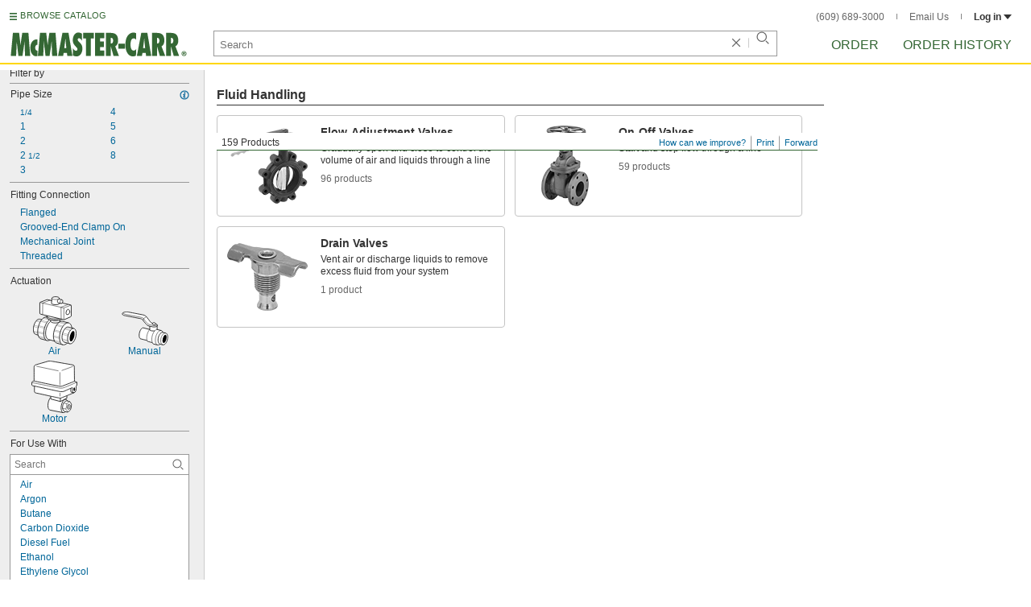

--- FILE ---
content_type: image/svg+xml
request_url: https://www.mcmaster.com/prerenderstable/mvPRE/Contents/BOSS1/1744261200000/041fb205-f0b7-4780-bcc2-2bec5b682aab/Actuation-Motor.svg
body_size: 1626
content:
<?xml version="1.0" encoding="iso-8859-1"?>
<!-- Generator: Adobe Illustrator 28.0.0, SVG Export Plug-In . SVG Version: 6.00 Build 0)  -->
<svg version="1.1" id="image_00000116944313825737927900000005033577868371619723_"
	 xmlns="http://www.w3.org/2000/svg" xmlns:xlink="http://www.w3.org/1999/xlink" x="0px" y="0px" width="57.3143px"
	 height="65.6591px" viewBox="0 0 57.3143 65.6591" enable-background="new 0 0 57.3143 65.6591" xml:space="preserve">
<path fill="#FFFFFF" stroke="#000000" stroke-width="0.8" stroke-miterlimit="10" d="M23.1979,61.9809
	c-2.1551-0.4232-3.1646-4.5226-2.2547-9.1564s3.3945-8.0472,5.5496-7.624l16.5147,3.2427c1.0358,0.2034,1.8069,1.256,2.2276,2.809
	c0.4545,1.6782,0.4997,3.9408,0.0272,6.3474c-0.9099,4.6338-3.3945,8.0472-5.5496,7.624L23.1979,61.9809z"/>
<path fill="none" stroke="#000000" stroke-width="0.8" stroke-miterlimit="10" d="M43.0075,48.4432
	c-2.1551-0.4232-4.6397,2.9902-5.5496,7.624c-0.9099,4.6338,0.0996,8.7333,2.2547,9.1564"/>
<path fill="#FFFFFF" stroke="#000000" stroke-width="0.8" stroke-miterlimit="10" d="M47.7927,51.1739
	c0,0-4.0664-0.7984-4.1108-0.8072c-0.0444-0.0087-2.17,0.9622-3.4433,2.8327c0,0-1.4943,2.6047-1.3297,6.772
	c0,0,0.7592,2.6251,2.2697,3.8484l3.9777,0.781c0,0,2.1819-1.1012,3.5483-2.7414c0,0,0.7116-1.8221,0.9827-3.2025
	c0.271-1.3804,0.3919-3.7197,0.3919-3.7197S49.657,53.3325,47.7927,51.1739z"/>
<ellipse transform="matrix(0.1927 -0.9813 0.9813 0.1927 -18.9544 92.7738)" fill="none" stroke="#000000" stroke-width="0.5" stroke-miterlimit="4.0004" cx="46.9048" cy="57.9062" rx="3.3404" ry="1.7325"/>
<path fill="none" stroke="#000000" stroke-width="0.25" d="M45.6262,60.3839c-0.3792-0.4917-0.5056-1.5665-0.2732-2.7503
	c0.3017-1.5363,1.0936-2.6743,1.7689-2.5417c0.6753,0.1326,0.9781,1.4855,0.6764,3.0218c-0.3017,1.5363-1.0936,2.6743-1.7688,2.5417
	C45.8745,60.625,45.7392,60.5303,45.6262,60.3839"/>
<path fill="none" stroke="#000000" stroke-width="0.25" d="M46.4438,55.2928c0.5037,0.3524,0.7184,1.4455,0.4806,2.6567
	c-0.2381,1.2126-0.8514,2.144-1.4515,2.2782"/>
<path fill="none" stroke="#000000" stroke-width="0.25" d="M46.0148,55.8209c0.1584,0.5109,0.1836,1.2117,0.0371,1.9573
	c-0.1437,0.7321-0.4243,1.3618-0.7562,1.7754"/>
<path fill="none" stroke="#000000" stroke-width="0.5" d="M47.6706,51.2482c0,0-1.8892,2.1914-3.4906,2.7605
	c0,0,0.1808,3.6934-1.3097,6.6699c0,0,2.1201,2.1855,2.2859,3.9223"/>
<line fill="none" stroke="#000000" stroke-width="0.5" x1="44.18" y1="54.0087" x2="40.2319" y2="53.2335"/>
<line fill="none" stroke="#000000" stroke-width="0.5" x1="42.8703" y1="60.6786" x2="38.9222" y2="59.9034"/>
<path fill="#FFFFFF" stroke="#000000" stroke-width="0.8" stroke-miterlimit="10" d="M24.1715,44.6362v3.4714l12,3.1429
	l8.1714-4.1714v-3.1286c0,0,6.8-2.9143,8.9714-3.7143c2.1714-0.8,2.6286-3.0286,2.6286-5.6571c0-2.6286,0-3,0-3l0.9714-0.5143
	v-3.9857l-3.0286-1.1429c0,0-0.1714-14.5-0.1714-17.1286S53.6,5.6647,50.7429,5.1505c-2.8571-0.5143-24.1143-4.2286-25.0857-4.3429
	s-2.7429-0.8571-5.3143,0S7.4286,4.579,5.5429,5.1505C3.6572,5.7219,3.2,6.6362,3.2,8.6362s0,16.9,0,16.9s-1.3143,0.4-1.8857,0.6857
	C0.7429,26.5076,0.4,26.7362,0.4,27.7076s0,1.7,0,2.6143s1.1429,1.1429,1.1429,1.1429l2.1143,0.4c0,0,0,4.3143,0,6.2571
	c0,1.9429,0.7429,2.2857,3.0286,2.6857C8.9715,41.2076,24.1715,44.6362,24.1715,44.6362z"/>
<path fill="none" stroke="#000000" stroke-width="0.8" stroke-miterlimit="10" d="M24.1715,44.6362
	c0,0,9.0286,1.8857,10.6857,2.2286c1.6572,0.3429,2.2857-0.0571,3.8286-0.6857c1.5428-0.6286,5.6571-2.2286,5.6571-2.2286"/>
<path fill="none" stroke="#000000" stroke-width="0.8" stroke-miterlimit="10" d="M3.6572,31.8648
	c0,0,29.9429,6.5714,31.7143,6.8571c1.7715,0.2857,4.4,0.2857,6-0.5143c1.6-0.8,9.8286-4.4,9.8286-4.4s0,1.9714,0,4.2571
	c0,2.2857,2.2857,2.1143,2.2857,2.1143"/>
<path fill="none" stroke="#000000" stroke-width="0.8" stroke-miterlimit="10" d="M49.143,34.7791c0,0,0,1.6286,0,3.2857
	s1.8286,2.4,3.3714,2.0571"/>
<path fill="none" stroke="#000000" stroke-width="0.8" stroke-miterlimit="10" d="M3.2001,25.5362c0,0,28.0571,6,31.1429,6.4
	c3.0857,0.4,3.8857,0.2286,5.8857-0.6286c2-0.8572,13.6572-5.3714,13.6572-5.3714"/>
<path fill="none" stroke="#000000" stroke-width="0.5" d="M0.4001,27.4791c0,0,29.6572,5.9571,33.4857,6.7
	c3.8286,0.7429,5.5097,0.1836,7.8286-0.6929c2.4-0.9071,15.2-6.4071,15.2-6.4071"/>
<line fill="none" stroke="#000000" stroke-width="0.5" x1="37.8231" y1="12.4354" x2="51.943" y2="7.2648"/>
<line fill="none" stroke="#000000" stroke-width="0.5" x1="6.2287" y1="7.0362" x2="33.8133" y2="12.8097"/>
<line fill="none" stroke="#000000" stroke-width="0.5" x1="35.6001" y1="14.5791" x2="35.6001" y2="30.4505"/>
<ellipse cx="53.6287" cy="35.8648" rx="1.0286" ry="2.2714"/>
<line fill="none" stroke="#000000" stroke-width="0.8" stroke-miterlimit="10" x1="36.1715" y1="51.2505" x2="36.1715" y2="46.9219"/>
<line fill="none" stroke="#000000" stroke-width="0.5" x1="35.6856" y1="40.3692" x2="35.6856" y2="44.8264"/>
</svg>


--- FILE ---
content_type: image/svg+xml
request_url: https://www.mcmaster.com/prerenderstable/mvPRE/Contents/BOSS1/1744261200000/07bc0080-f2e1-4bb3-980e-61207442534b/HandleStyle-Lever.svg
body_size: 864
content:
<?xml version="1.0" encoding="iso-8859-1"?>
<!-- Generator: Adobe Illustrator 28.0.0, SVG Export Plug-In . SVG Version: 6.00 Build 0)  -->
<svg version="1.1" id="web_image" xmlns="http://www.w3.org/2000/svg" xmlns:xlink="http://www.w3.org/1999/xlink" x="0px" y="0px"
	 width="59.8001px" height="30.2318px" viewBox="0 0 59.8001 30.2318" enable-background="new 0 0 59.8001 30.2318"
	 xml:space="preserve">
<path fill="#FFFFFF" stroke="#000000" stroke-width="0.8" stroke-linejoin="round" stroke-miterlimit="10" d="M39.5195,28.9786
	v-5.2677c0,0,0.1109-1.4568,0.4045-1.7579l-5.6752-6.1841c0,0-0.5089,0.1939-0.5117,0.1929
	c-0.0202-0.007-22.9477-8.0856-22.9477-8.0856S2.2241,7.2439,0.4225,3.8621c0,0-0.3161-2.7814,1.4223-3.1922
	c0,0,6.1001-1.3591,12.4213,2.0229l25.854,7.3326v1.1695l7.4591,7.0798c0,0,8.3125,1.8964,9.7032,2.3072
	c0,0,1.8332,0.8534,2.1177,2.7497v4.6672l-2.2441,1.2011l-2.0828-0.6816c0,0,0-3.822,0-3.8244c0-0.1381-0.4957-0.2767-0.5763-0.3
	c-0.7223-0.2082-1.1313-0.1339-1.8435,0.0971c-1.9052,0.618-3.9321,0.543-5.9068,0.3266c0,0-2.0015-0.6223-2.3491,0.4839v3.3819
	l-1.8434,1.1484L39.5195,28.9786z"/>
<polyline fill="none" stroke="#000000" stroke-width="0.8" stroke-linejoin="round" stroke-miterlimit="10" points="33.704,15.8007 
	33.704,12.459 40.1201,10.0253 "/>
<path fill="none" stroke="#000000" stroke-width="0.8" stroke-linejoin="round" stroke-miterlimit="10" d="M39.9616,21.8815
	c0,0,1.3279-1.4261,3.4455-2.1531l3.9824-1.4539"/>
<line fill="none" stroke="#000000" stroke-width="0.5" stroke-linejoin="round" x1="34.0334" y1="12.5829" x2="41.7281" y2="20.7612"/>
<path fill="none" stroke="#000000" stroke-width="0.5" stroke-linejoin="round" d="M42.301,29.832v-5.0663
	c0,0,0.0632-1.8158,2.3704-1.9974c0,0,5.6429,0.9174,9.0078-0.3934c0,0,2.7497-0.3934,3.4135,1.5434v5.3084"/>
<path fill="#FFFFFF" stroke="#000000" stroke-width="0.8" stroke-linejoin="round" stroke-miterlimit="10" d="M45.0666,20.2611
	v-2.1897l2.1207-0.7241v-1.0345c0,0,0.0173-0.7241,2.1553-0.7414c0,0,1.7932-0.0118,2.138,0.9769v0.8163l0.8621,0.0173
	l1.1208,1.0345v2.0001l-2.914,1.3276l-4.0864-0.2587L45.0666,20.2611z"/>
<polyline fill="none" stroke="#000000" stroke-width="0.5" points="45.0666,18.5176 46.6184,19.5866 50.6186,19.7935 
	53.2566,18.5968 "/>
<path fill="none" stroke="#000000" stroke-width="0.8" stroke-linejoin="round" stroke-miterlimit="10" d="M47.1702,16.9245v0.6328
	c0,0,1.8898,1.1889,4.276,0v-0.6328"/>
<path fill="#FFFFFF" stroke="#000000" stroke-width="0.5" stroke-linejoin="round" d="M33.704,12.459L11.3382,5.1517
	c0,0-7.7637-0.6745-10.6474-3.6908"/>
</svg>


--- FILE ---
content_type: image/svg+xml
request_url: https://www.mcmaster.com/prerenderstable/mvPRE/Contents/BOSS1/1744261200000/c1ff6808-4655-46cf-9c23-e790096d1a93/ValveFunction-FlowAdjustment.svg
body_size: 2434
content:
<?xml version="1.0" encoding="iso-8859-1"?>
<!-- Generator: Adobe Illustrator 28.0.0, SVG Export Plug-In . SVG Version: 6.00 Build 0)  -->
<svg version="1.1" id="Layer_1" xmlns="http://www.w3.org/2000/svg" xmlns:xlink="http://www.w3.org/1999/xlink" x="0px" y="0px"
	 width="79.2492px" height="68.4144px" viewBox="0 0 79.2492 68.4144" enable-background="new 0 0 79.2492 68.4144"
	 xml:space="preserve">
<rect x="22.0146" y="33.3" fill="#BFBFBF" stroke="#000000" stroke-width="0.8" stroke-miterlimit="10" width="5.14" height="5.51"/>
<path fill="#BFBFBF" stroke="#000000" stroke-width="0.8" stroke-miterlimit="10" d="M21.1046,40.35v-2.02
	c0-0.6,0.49-1.09,1.09-1.09h4.8c0.6,0,1.09,0.49,1.09,1.09v1.89"/>
<path fill="#BFBFBF" stroke="#000000" stroke-width="0.8" stroke-miterlimit="10" d="M26.4446,31.64h-3.71
	c-0.46,0-0.83,1.63-0.83,1.17v-5c0-0.46,0.37-0.83,0.83-0.83h3.71c0.46,0,0.83,0.37,0.83,0.83v5
	C27.2746,33.27,26.9046,31.64,26.4446,31.64z"/>
<rect x="20.7346" y="29.35" fill="#BFBFBF" stroke="#000000" stroke-width="0.8" stroke-miterlimit="10" width="7.71" height="5.6"/>
<rect x="53.1046" y="33.3" fill="#BFBFBF" stroke="#000000" stroke-width="0.8" stroke-miterlimit="10" width="5.14" height="5.51"/>
<path fill="#BFBFBF" stroke="#000000" stroke-width="0.8" stroke-miterlimit="10" d="M52.1846,40.24v-1.91
	c0-0.6,0.49-1.09,1.09-1.09h4.8c0.6,0,1.09,0.49,1.09,1.09v1.89"/>
<path fill="#BFBFBF" stroke="#000000" stroke-width="0.8" stroke-miterlimit="10" d="M57.5346,31.64h-3.71
	c-0.46,0-0.83,1.63-0.83,1.17v-5c0-0.46,0.37-0.83,0.83-0.83h3.71c0.46,0,0.83,0.37,0.83,0.83v5
	C58.3646,33.27,57.9946,31.64,57.5346,31.64z"/>
<rect x="51.8146" y="29.35" fill="#BFBFBF" stroke="#000000" stroke-width="0.8" stroke-miterlimit="10" width="7.71" height="5.6"/>
<rect x="12.3146" y="40.3216" fill="#FFFFFF" stroke="#000000" stroke-width="0.8" stroke-miterlimit="10" width="54.34" height="17.6043"/>
<g>
	<line fill="none" stroke="#999999" x1="24.6446" y1="8.86" x2="24.6446" y2="16.9"/>
	<polygon fill="#999999" points="21.7446,10.84 24.6446,0 27.5546,10.84 	"/>
</g>
<g>
	<line fill="none" stroke="#999999" stroke-linejoin="round" x1="55.7446" y1="8.86" x2="55.7446" y2="16.9"/>
	<polygon fill="#999999" points="52.8446,10.84 55.7446,0 58.6546,10.84 	"/>
</g>
<g>
	<line fill="none" stroke="#000000" stroke-linejoin="round" x1="24.6446" y1="21.62" x2="24.6446" y2="26.67"/>
	<polygon points="21.7446,23.6 24.6446,12.76 27.5546,23.6 	"/>
</g>
<g>
	<line fill="none" stroke="#000000" stroke-linejoin="round" x1="55.7446" y1="21.62" x2="55.7446" y2="26.67"/>
	<polygon points="52.8446,23.6 55.7446,12.76 58.6546,23.6 	"/>
</g>
<g>
	<g id="b_00000004510445709301623680000002054867697126479757_">
		<g id="c_00000019667594388976014420000011021338318506124935_">
			<polyline fill="#FFFFFF" stroke="#000000" stroke-width="0.8" stroke-miterlimit="10" points="68.2146,38.9327 74.0146,38.9327 
				74.7646,40.6428 74.7646,57.8376 74.0146,59.6761 68.2146,59.6761 			"/>
		</g>
	</g>
	
		<rect x="64.7746" y="37.4796" fill="#FFFFFF" stroke="#000000" stroke-width="0.8" stroke-miterlimit="10" width="3.46" height="23.7059"/>
</g>
<g>
	<g id="d_00000031901032295824727820000012314251960604993454_">
		<g id="e_00000093885943924861399430000002181624648673734322_">
			<polygon fill="#FFFFFF" stroke="#000000" stroke-width="0.8" stroke-miterlimit="10" points="11.4246,57.9661 10.6446,59.6761 
				4.8446,59.6761 4.0946,57.8376 4.0946,40.6428 4.8446,38.9327 10.6446,38.9327 11.4246,40.426 			"/>
		</g>
	</g>
	
		<rect x="10.6346" y="37.4796" fill="#FFFFFF" stroke="#000000" stroke-width="0.8" stroke-miterlimit="10" width="3.46" height="23.7059"/>
</g>
<rect y="43.3619" fill="#BFBFBF" width="79.2492" height="11.3276"/>
<rect x="20.9646" y="40.5304" fill="#BFBFBF" width="7.2" height="5.8803"/>
<rect x="52.0846" y="40.4581" fill="#BFBFBF" width="7.37" height="6.089"/>
<rect x="22.0146" y="34.97" fill="none" stroke="#000000" stroke-width="0.8" stroke-miterlimit="10" width="5.14" height="2.23"/>
<path fill="none" stroke="#000000" stroke-width="0.8" stroke-miterlimit="10" d="M21.1046,40.35v-2.02c0-0.6,0.49-1.09,1.09-1.09
	h4.8c0.6,0,1.09,0.49,1.09,1.09v1.89"/>
<path fill="none" stroke="#000000" stroke-width="0.8" stroke-miterlimit="10" d="M21.9046,29.4v-1.59c0-0.46,0.37-0.83,0.83-0.83
	h3.71c0.46,0,0.83,0.37,0.83,0.83v1.67"/>
<rect x="20.7346" y="29.35" fill="none" stroke="#000000" stroke-width="0.8" stroke-miterlimit="10" width="7.71" height="5.6"/>
<rect x="53.1046" y="34.92" fill="none" stroke="#000000" stroke-width="0.8" stroke-miterlimit="10" width="5.14" height="2.31"/>
<path fill="none" stroke="#000000" stroke-width="0.8" stroke-miterlimit="10" d="M52.1846,40.24v-1.91c0-0.6,0.49-1.09,1.09-1.09
	h4.8c0.6,0,1.09,0.49,1.09,1.09v1.89"/>
<path fill="none" stroke="#000000" stroke-width="0.8" stroke-miterlimit="10" d="M52.9846,29.4v-1.59c0-0.46,0.37-0.83,0.83-0.83
	h3.71c0.46,0,0.83,0.37,0.83,0.83v1.54"/>
<rect x="51.8146" y="29.35" fill="none" stroke="#000000" stroke-width="0.8" stroke-miterlimit="10" width="7.71" height="5.6"/>
<polyline fill="none" stroke="#000000" stroke-width="0.8" stroke-miterlimit="10" points="19.1646,57.926 14.1146,57.926 
	14.1146,40.3216 64.7646,40.3216 64.7646,57.926 48.0546,57.926 "/>
<g>
	<g id="f_00000132066763894154768340000000391787173704269239_">
		<g id="g_00000177466140187046569080000007139030026724664976_">
			<polyline fill="none" stroke="#000000" stroke-width="0.8" stroke-miterlimit="10" points="68.2146,38.9327 74.0146,38.9327 
				74.7646,40.6428 74.7646,57.8376 74.0146,59.6761 68.2146,59.6761 			"/>
		</g>
	</g>
	
		<rect x="64.7746" y="37.4796" fill="none" stroke="#000000" stroke-width="0.8" stroke-miterlimit="10" width="3.46" height="23.7059"/>
</g>
<g>
	<g id="h_00000018235506895329552610000006639745488892929192_">
		<g id="i_00000096781327963126498270000004178547859858133130_">
			<polygon fill="none" stroke="#000000" stroke-width="0.8" stroke-miterlimit="10" points="10.7246,57.9661 10.6446,59.6761 
				4.8446,59.6761 4.0946,57.8376 4.0946,40.6428 4.8446,38.9327 10.6446,38.9327 10.7246,40.426 			"/>
		</g>
	</g>
	
		<rect x="10.6346" y="37.4796" fill="none" stroke="#000000" stroke-width="0.8" stroke-miterlimit="10" width="3.46" height="23.7059"/>
</g>
<g>
	<path fill="#999999" d="M46.627,58.6734l1.1274,1.0113c0.771-1.6119,1.2535-3.3343,1.4506-5.1309
		c0.3656-3.3315-0.3029-6.6333-1.9225-9.5526l-0.1733-0.3125l1.243-0.694l0.1733,0.3125c1.77,3.1793,2.4923,6.7733,2.0942,10.4018
		c-0.2297,2.0937-0.8218,4.0975-1.7638,5.9627l1.5373,1.3856l-8.2011,5.3279C42.1921,67.3853,46.627,58.6734,46.627,58.6734z"/>
	<path fill="#FFFFFF" d="M48.213,44.4806c1.7346,3.111,2.4427,6.639,2.053,10.1897c-0.2367,2.1573-0.861,4.1934-1.8556,6.0814
		l1.4012,1.2561l-6.6985,4.3546l3.623-7.1187l1.1266,1.0184c0.902-1.7622,1.4754-3.6607,1.6959-5.6695
		c0.3733-3.4022-0.3079-6.7841-1.9707-9.7655L48.213,44.4806 M48.4896,43.7869l-0.6239,0.0757l-0.625,0.3466l-0.625,0.3466
		l0.3466,0.625c1.5912,2.8518,2.2384,6.0869,1.8814,9.3405c-0.1746,1.5915-0.5867,3.1283-1.218,4.5766l-0.4241-0.3758
		l-0.6908-0.6198l-0.4201,0.8272l-3.623,7.1187l-1.2045,2.3661l2.2273-1.445l6.6985-4.3546l0.7788-0.5087l-0.6908-0.6198
		l-0.9897-0.896c0.8957-1.8345,1.4619-3.7982,1.6862-5.8423c0.4059-3.6993-0.3369-7.3671-2.1353-10.614l-0.1732-0.2665
		l-0.1213-0.0133L48.4896,43.7869z"/>
</g>
<g id="j_00000169539455286732352030000013277539553849525923_">
	<g>
		<path fill="none" stroke="#000000" stroke-linejoin="round" d="M35.0773,36.1314c5.8283,0.6395,10.6281,4.1942,13.1092,9.0478"/>
		<polygon points="45.671,44.488 49.9416,51.2345 49.6211,43.2607 		"/>
	</g>
</g>
<path fill="#FFFFFF" stroke="#808080" stroke-width="0.8" stroke-linejoin="round" stroke-miterlimit="10" d="M42.0332,54.3169
	c0.2771-0.986,0.3488-1.9794,0.2544-2.9408l1.68-0.4284l-0.6458-2.5327l-1.7086,0.4357c-0.7702-1.6943-2.1268-3.1054-3.8872-3.9284
	l0.4889-1.7398l-2.5163-0.7071l-0.4889,1.7398c-1.9988-0.222-3.9559,0.3201-5.5237,1.4406l-1.2874-1.3191l-1.8705,1.8256
	l1.3119,1.3442c-0.5257,0.7345-0.942,1.5648-1.2005,2.4846s-0.3355,1.8454-0.2694,2.7462L24.55,53.2014l0.6458,2.5327l1.7861-0.4554
	c0.7547,1.7731,2.143,3.2553,3.9648,4.1069l-0.4889,1.7398l2.5163,0.7071l0.4889-1.7398c1.9314,0.2145,3.8245-0.2834,5.3645-1.3285
	l1.2316,1.2618l1.8705-1.8256l-1.211-1.2408C41.2998,56.1882,41.7561,55.3029,42.0332,54.3169z"/>
<path fill="#FFFFFF" stroke="#000000" stroke-width="0.8" stroke-linejoin="round" stroke-miterlimit="10" d="M42.3349,52.128
	c0-1.0242-0.1997-1.9999-0.5506-2.8999l1.5015-0.8669l-1.3069-2.2636l-1.5271,0.8817c-1.1998-1.4228-2.8876-2.4143-4.805-2.7303
	v-1.8072H33.033v1.8072c-1.9843,0.327-3.7218,1.3784-4.928,2.8812l-1.5963-0.9216l-1.3069,2.2636l1.6267,0.9392
	c-0.3074,0.8493-0.4836,1.7613-0.4836,2.7167c0,0.9554,0.1762,1.8674,0.4836,2.7167l-1.6267,0.9392l1.3069,2.2636l1.5963-0.9216
	c1.2062,1.5028,2.9437,2.5541,4.928,2.8812v1.8072h2.6137V60.007c1.9174-0.316,3.6053-1.3075,4.8051-2.7302l1.527,0.8816
	l1.3069-2.2636l-1.5015-0.8669C42.1352,54.1279,42.3349,53.1522,42.3349,52.128z"/>
</svg>


--- FILE ---
content_type: image/svg+xml
request_url: https://www.mcmaster.com/prerenderstable/mvPRE/Contents/BOSS1/1744261200000/45309cba-c8c7-4287-9b41-a99ace77f25d/HandleStyle-Wheel.svg
body_size: 1376
content:
<?xml version="1.0" encoding="iso-8859-1"?>
<!-- Generator: Adobe Illustrator 28.0.0, SVG Export Plug-In . SVG Version: 6.00 Build 0)  -->
<svg version="1.1" id="Layer_1" xmlns="http://www.w3.org/2000/svg" xmlns:xlink="http://www.w3.org/1999/xlink" x="0px" y="0px"
	 width="59.7999px" height="23.3986px" viewBox="0 0 59.7999 23.3986" enable-background="new 0 0 59.7999 23.3986"
	 xml:space="preserve">
<g id="image">
	<g id="web_image">
		
			<rect x="25.5017" y="20.566" display="none" fill="#FFFFFF" stroke="#000000" stroke-width="0.8" stroke-miterlimit="10" width="7.3507" height="11.8315"/>
		<path fill="#FFFFFF" stroke="#000000" stroke-width="0.8" stroke-linejoin="round" stroke-miterlimit="10" d="M57.6687,8.1208
			c0,0,0.1441-3.4038-4.3221-5.0154c0,0-3.4676-0.7466-5.1604,1.5585l-5.7194-1.2944c0,0-0.6097-2.3801-4.3194-2.4162
			c0,0-2.8093-0.2882-4.178,1.6929L23.623,2.7073c0,0-1.7914-2.5103-5.2851-2.2941c0,0-2.9535,0.0721-3.6738,3.1335
			c0,0-3.7098,0.7564-4.4302,1.0445c0,0-1.9809-1.6208-4.8263-1.4767c0,0-4.3581,0.108-5.0064,4.178v9.1123
			c0,0-0.1801,1.3687,3.9618,1.909c0,0,4.9704,0.2882,7.8518,1.4767c0,0,4.25,2.089,8.1038,2.161c0,0,2.3772-0.5403,3.6017,0
			c0,0,5.7628,2.4491,12.534-0.144c0,0,0.6844-0.3961,1.5127-0.1801c0,0,4.6102,1.1166,7.8878-0.5763
			c0,0,5.9789-2.3411,9.1485-2.3411c0,0,3.8178-0.2882,4.3941-1.4767V12.659C59.3975,12.659,59.5415,9.8857,57.6687,8.1208z
			 M17.7976,10.2984l-4.0972-0.881l4.0972-0.9769C17.7976,8.4406,17.7976,10.1623,17.7976,10.2984z M37.4989,10.5675
			c-0.3903,0.0567-2.2304,0.0232-2.8286-0.0637c-0.1204-0.0603-0.1608-0.51-0.1608-0.51V8.7691
			c2.0171-0.036,5.9789,0.9004,5.9789,0.9004C39.552,9.6697,37.4989,10.5675,37.4989,10.5675z M51.4737,15.3963l-5.1865,1.3326
			L45.999,14.748c3.4936-0.4682,5.2585-2.2691,5.2585-2.2691l0.2161,0.2882L51.4737,15.3963L51.4737,15.3963z"/>
		<path fill="none" stroke="#000000" stroke-width="0.5" stroke-linejoin="round" d="M38.1491,10.6949
			c-2.5847,0.2208-5.4386,0.3434-8.4385,0.3434c-1.975,0-3.8868-0.0531-5.7001-0.1525"/>
		<path fill="none" stroke="#000000" stroke-width="0.5" stroke-linejoin="round" d="M18.1031,10.3581
			c-5.7384-0.7406-9.526-2.0145-9.526-3.4618c0-2.2875,9.4618-4.142,21.1334-4.142s21.1336,1.8544,21.1336,4.142
			c0,1.3225-3.1626,2.5003-8.0865,3.2587"/>
		<path fill="none" stroke="#000000" stroke-width="0.8" stroke-linejoin="round" stroke-miterlimit="10" d="M0.4001,9.4174
			c0,0,1.604-4.8263,8.1771-2.4131"/>
		<path fill="none" stroke="#000000" stroke-width="0.8" stroke-linejoin="round" stroke-miterlimit="10" d="M14.466,17.8915
			l0.7924-4.3139c0,0,1.0986-3.5837,5.1325-3.7277c0,0,3.5405-0.162,5.1109,2.7373l0.2557,3.2595h9.7066l-0.1261-2.8814
			c0,0,1.7468-2.6253,5.2585-3.3116c0,0,4.4302-0.2721,5.3125,4.9503"/>
		<path fill="none" stroke="#000000" stroke-width="0.5" stroke-linejoin="round" d="M25.6493,15.9546
			c0,0.054-1.5127,2.3411-1.5127,2.3411h13.2363l-1.909-2.4491"/>
		<polyline fill="none" stroke="#000000" stroke-width="0.8" stroke-linejoin="round" stroke-miterlimit="10" points="10.36,8.6373 
			10.36,13.2713 15.0435,14.6618 		"/>
		<path fill="none" stroke="#000000" stroke-width="0.5" stroke-linejoin="round" d="M14.2688,17.5852
			c0,0-5.0252-1.8647-9.0052-1.9007c0,0-0.9364-0.1081-1.2786-0.3962"/>
		<path fill="none" stroke="#000000" stroke-width="0.8" stroke-linejoin="round" stroke-miterlimit="10" d="M57.5426,7.9948
			c0,0-1.6984-2.7165-6.8128-0.5916"/>
		<path fill="none" stroke="#000000" stroke-width="0.5" stroke-linejoin="round" d="M51.6329,15.5307
			c0,0,2.8843-0.6567,4.379,0.4598"/>
		<path fill="none" stroke="#000000" stroke-width="0.8" stroke-linejoin="round" stroke-miterlimit="10" d="M24.5688,10.678V7.6166
			c0,0,0.1981-1.4047,4.3221-1.4947c0,0,4.7542-0.3422,5.6187,1.4226v3.2415"/>
		<path fill="none" stroke="#000000" stroke-width="0.5" stroke-linejoin="round" d="M24.6949,7.6166
			c0.054,0,2.107-0.09,2.7553,1.0445c0,0,3.3136-1.4226,5.0244,0.2341c0,0,0.9544-1.2099,1.8909-1.2803"/>
		
			<line fill="none" stroke="#000000" stroke-width="0.5" stroke-linejoin="round" x1="27.4502" y1="8.7691" x2="27.4502" y2="11.0147"/>
		
			<line fill="none" stroke="#000000" stroke-width="0.5" stroke-linejoin="round" x1="32.4746" y1="8.8951" x2="32.4746" y2="11.0382"/>
	</g>
</g>
</svg>


--- FILE ---
content_type: image/svg+xml
request_url: https://www.mcmaster.com/prerenderstable/mvPRE/Contents/BOSS1/1744261200000/8ef67daf-924a-4855-9270-b09eba93f3da/3494071224691.svg
body_size: 593
content:
<?xml version="1.0" encoding="iso-8859-1"?>
<!-- Generator: Adobe Illustrator 27.2.0, SVG Export Plug-In . SVG Version: 6.00 Build 0)  -->
<svg version="1.1" xmlns="http://www.w3.org/2000/svg" xmlns:xlink="http://www.w3.org/1999/xlink" x="0px" y="0px"
	 width="46.3042px" height="57.094px" viewBox="0 0 46.3042 57.094" enable-background="new 0 0 46.3042 57.094"
	 xml:space="preserve">
<g id="image">
	<g id="Layer_4">
	</g>
	<path fill="#FFFFFF" stroke="#000000" stroke-width="0.8" stroke-miterlimit="10" d="M23.1992,56.694
		c-12.5396,0-22.705-10.1654-22.705-22.705s10.1654-22.705,22.705-22.705s22.705,10.1654,22.705,22.705
		S35.7389,56.694,23.1992,56.694z M29.1766,33.9633c0-3.2603-2.643-5.9033-5.9033-5.9033S17.37,30.703,17.37,33.9633
		s2.643,5.9033,5.9033,5.9033S29.1766,37.2236,29.1766,33.9633z M10.4692,33.894c0-1.9413-1.5737-3.515-3.515-3.515
		s-3.515,1.5737-3.515,3.515c0,1.9413,1.5737,3.515,3.515,3.515S10.4692,35.8353,10.4692,33.894z M43.1492,33.894
		c0-1.9413-1.5737-3.515-3.515-3.515c-1.9413,0-3.515,1.5737-3.515,3.515c0,1.9413,1.5737,3.515,3.515,3.515
		C41.5755,37.409,43.1492,35.8353,43.1492,33.894z M26.5242,17.649c0-1.9413-1.5737-3.515-3.515-3.515s-3.515,1.5737-3.515,3.515
		s1.5737,3.515,3.515,3.515S26.5242,19.5903,26.5242,17.649z M26.5242,50.044c0-1.9413-1.5737-3.515-3.515-3.515
		s-3.515,1.5737-3.515,3.515s1.5737,3.515,3.515,3.515S26.5242,51.9853,26.5242,50.044z"/>
	<circle fill="none" stroke="#000000" stroke-width="0.8" stroke-miterlimit="10" cx="23.3132" cy="34.103" r="9.082"/>
</g>
<g id="callouts">
	
		<line fill="none" stroke="#000000" stroke-width="0.8" stroke-linecap="round" stroke-miterlimit="10" x1="0.4" y1="25.2667" x2="0.4" y2="0.4"/>
	<g>
		<g>
			
				<line fill="none" stroke="#000000" stroke-width="0.8" stroke-linecap="round" x1="5.7156" y1="6.6333" x2="40.1913" y2="6.6333"/>
			<g>
				<polygon points="6.9045,8.3765 0.4,6.6333 6.9045,4.8902 				"/>
			</g>
			<g>
				<polygon points="39.0024,8.3765 45.5069,6.6333 39.0024,4.8902 				"/>
			</g>
		</g>
	</g>
	
		<line fill="none" stroke="#000000" stroke-width="0.8" stroke-linecap="round" stroke-miterlimit="10" x1="45.7333" y1="25.2667" x2="45.7333" y2="0.4"/>
</g>
</svg>


--- FILE ---
content_type: image/svg+xml
request_url: https://www.mcmaster.com/prerenderstable/mvPRE/Contents/BOSS1/1744261200000/aa353f25-235a-478c-9d59-d04e24eb8a3d/StemType-Rising.svg
body_size: 2644
content:
<?xml version="1.0" encoding="iso-8859-1"?>
<!-- Generator: Adobe Illustrator 28.0.0, SVG Export Plug-In . SVG Version: 6.00 Build 0)  -->
<svg version="1.1" id="web_image" xmlns="http://www.w3.org/2000/svg" xmlns:xlink="http://www.w3.org/1999/xlink" x="0px" y="0px"
	 width="31.9314px" height="57.5286px" viewBox="0 0 31.9314 57.5286" enable-background="new 0 0 31.9314 57.5286"
	 xml:space="preserve">
<path fill="#FFFFFF" stroke="#000000" stroke-width="0.8" stroke-miterlimit="10" d="M7.2076,48.7373
	c0,0-1.7338-0.3825-2.5752,0.4844v0.8439c0,0-1.4904,0.712-1.7976,1.6263v2.6802c0,0,1.1347,1.3513,6.7695,2.3712
	c0,0,5.7623,0.8669,9.3828,0c0,0,8.2609-2.6007,10.1732-4.8954v-2.7536c0,0-0.1785-0.6884-1.9377-1.5298l-2.3457-0.8669
	c0,0,0.102-2.3381-1.3768-4.4033l-0.1275-1.1537l0.5609-1.8358c0,0,0.2613-0.7649,0.2231-2.1035c0,0-0.0255-0.6629-0.3187-0.8733
	l-0.9306-0.2422l-0.1785-1.8804c0,0,1.0135-0.1211,1.2047-0.6183v-2.1099l-0.631-0.3315v-1.2301c0,0-0.1849-0.3761-0.8478-0.4908
	c0,0-0.2231-0.255-0.3952-0.2996v-1.8358c0,0,0.7968-0.1721,1.0454-0.6693v-0.8796c0,0,0.3888-0.0701,0.4908-0.3123V23.994
	c0,0,0.0127-1.0007-0.835-1.1792l0.4462-0.2741v-1.8421l-0.58-0.3633v-0.7904c0,0-0.2996-0.2422-1.9696-0.2613
	c0,0,0-0.6948,0-0.6757s0-0.9752,0-0.9752H9.7127v1.721l-0.7649,0.1912v1.9696l1.3386,0.2295v0.7075l-1.0709,0.0382
	c0,0-0.5546-0.0191-0.6119,0.6884v2.4648l2.0666,0.7708l-0.1803,1.6087l-1.1636,0.2635v1.4146l-0.8547,0.2496v2.2051l0.8713,0.2734
	L9.257,35.3033c0,0-0.9014-0.1664-1.054,1.0956c0,0-0.1803,0.9708,0.6102,3.2036L8.508,44.0821c0,0-0.9708,0.3066-1.2204,4.5642
	L7.2076,48.7373z"/>
<ellipse fill="#FFFFFF" stroke="#000000" stroke-width="0.8" stroke-miterlimit="10" cx="15.9657" cy="14.447" rx="15.5657" ry="4.0183"/>
<path fill="none" stroke="#000000" stroke-width="0.5" d="M29.4086,12.6058c0.0129,0.0393,0.0194,0.0789,0.0194,0.1188
	c0,1.2008-5.9074,2.1742-13.1946,2.1742S3.0388,13.9254,3.0388,12.7246c0-0.2425,0.2409-0.4757,0.6855-0.6935"/>
<ellipse fill="none" stroke="#000000" stroke-width="0.5" cx="16.1761" cy="12.3584" rx="4.838" ry="0.916"/>
<polyline fill="#FFFFFF" stroke="#000000" stroke-width="0.8" stroke-miterlimit="10" points="12.4472,10.6 12.4472,10.0101 
	14.1682,9.3715 17.8714,9.3715 19.5703,10.2165 19.5703,10.6643 "/>
<polyline fill="#FFFFFF" stroke="#000000" stroke-width="0.5" points="19.5703,10.6643 19.5703,12.1056 17.8684,12.9143 
	14.1491,12.9143 12.6085,11.9071 12.6085,10.5143 "/>
<path fill="#FFFFFF" stroke="#000000" stroke-width="0.8" stroke-miterlimit="10" d="M17.5436,9.2074
	c0,0.2957-0.7214,0.5355-1.6112,0.5355s-1.6112-0.2397-1.6112-0.5355V0.9355c0-0.2957,0.7214-0.5355,1.6112-0.5355
	c0.8898,0,1.6112,0.2397,1.6112,0.5355V9.2074z"/>
<path fill="none" stroke="#000000" stroke-width="0.5" d="M15.9324,0.3715c0.8898,0,1.6112,0.2527,1.6112,0.5645
	s-0.6823,0.5498-1.5722,0.5498c-0.8898,0-1.6502-0.238-1.6502-0.5498S15.0425,0.3715,15.9324,0.3715z"/>
<polyline fill="none" stroke="#000000" stroke-width="0.4" points="12.5239,9.7542 14.1587,10.8745 17.8493,10.8745 
	19.5703,10.2028 "/>
<line fill="none" stroke="#000000" stroke-width="0.4" x1="14.1109" y1="10.8745" x2="14.1109" y2="12.8591"/>
<line fill="none" stroke="#000000" stroke-width="0.4" x1="17.8493" y1="10.8745" x2="17.8493" y2="12.9143"/>
<path fill="none" stroke="#000000" stroke-width="0.5" d="M3.1281,51.7715c0,0,5.3576,2.7414,10.5556,2.4137
	c0,0,2.7791,0.0595,6.1447-0.6544c0,0,7.496-2.6165,9.2043-4.4061"/>
<line fill="none" stroke="#000000" stroke-width="0.5" x1="24.7483" y1="46.9548" x2="24.7483" y2="48.6886"/>
<line fill="none" stroke="#000000" stroke-width="0.5" x1="9.3854" y1="35.5177" x2="8.9357" y2="39.9215"/>
<path fill="none" stroke="#000000" stroke-width="0.5" d="M10.7571,26.3143c0,0-0.084-2.2503,1.1143-2.7857l1.3279-0.2038
	c0,0,0.9944,0.102,1.1219,1.4788c0,0,1.6828-0.3825,1.6828,1.6318c0,0-0.6884,0-0.7394,0.4334l-0.2805,16.9553"/>
<path fill="none" stroke="#000000" stroke-width="0.5" d="M15.2136,41.7334c0,0,3.901-0.4334,4.3854,2.6262"/>
<polyline fill="none" stroke="#000000" stroke-width="0.5" points="16.0335,26.4323 20.4699,26.4323 21.2348,26.2029 
	21.2348,24.1991 17.4613,24.1991 "/>
<path fill="none" stroke="#000000" stroke-width="0.5" d="M10.4285,21.6143c0,0,2.9238,1.022,7.1052,1.1495l3.7225,0.255
	c0,0,1.311-0.2651,1.5043-0.204"/>
<polyline fill="none" stroke="#000000" stroke-width="0.5" points="20.4914,19.3472 19.5703,19.6277 19.5703,20.5711 
	20.0309,20.9025 21.6388,20.9025 22.6076,20.5711 22.6076,20.1249 "/>
<polyline fill="none" stroke="#000000" stroke-width="0.5" points="11.3381,18.6652 11.3381,19.7297 8.9478,19.5448 "/>
<path fill="none" stroke="#000000" stroke-width="0.5" d="M19.7809,22.9177c0,0,0.0544,1.268,0,1.268"/>
<polyline fill="none" stroke="#000000" stroke-width="0.5" points="18.8341,26.4608 18.8341,26.9198 20.1322,27.2931 
	21.9679,27.2931 "/>
<path fill="none" stroke="#000000" stroke-width="0.5" d="M21.9679,29.221h-1.1102c0,0-0.2669,0.0971-0.3939,0.2998l-0.6829,0.2026
	v1.6746c0,0,0.289,0.3106,0.3779,0.3511c0.089,0.0405,1.0512,0.2701,1.8091,0.1081c0,0,0.9993-0.1891,1.317-0.5267"/>
<path fill="none" stroke="#000000" stroke-width="0.5" d="M17.4013,26.5549c-0.0127,0.0381,0,3.2571,0,3.2571
	s-1.0671,0.3085-2.2046,0.1606"/>
<path fill="none" stroke="#000000" stroke-width="0.5" d="M22.6,34.0715c0,0-0.7002,0.2782-3.3815-0.3318
	c0,0-0.826-0.2923-1.3216-0.2033c0,0-2.0964,0.2669-2.7002,0.1652"/>
<line fill="none" stroke="#000000" stroke-width="0.5" x1="20.6926" y1="34.0429" x2="20.6926" y2="36.5685"/>
<path fill="none" stroke="#000000" stroke-width="0.5" d="M20.6,36.3429l1.7064,0.7213v1.9824l-0.3385,0.5083
	c0,0-0.8687,1.6012-1.5549,4.7018"/>
<line fill="none" stroke="#000000" stroke-width="0.5" x1="23.258" y1="41.0142" x2="22.6523" y2="43.2545"/>
<path fill="none" stroke="#000000" stroke-width="0.5" d="M22.154,37.0223l-0.7053,0.207c0,0-4.5553-0.0635-6.252-0.8133"/>
<path fill="none" stroke="#000000" stroke-width="0.5" d="M15.3045,31.5999c0,0,1.5376,0.2729,2.9863,0.1555
	c0,0,1.1691-0.0284,2.3001,0.2893c0,0,2.1222,0.3177,3.1896-0.4956"/>
<path fill="none" stroke="#000000" stroke-width="0.5" d="M19.8793,20.9025c0,0-2.173-0.0534-3.0625-0.5108"/>
<line fill="none" stroke="#000000" stroke-width="0.5" x1="4.3371" y1="13.6571" x2="11.9657" y2="12.8115"/>
<line fill="none" stroke="#000000" stroke-width="0.5" x1="14.2514" y1="13.0571" x2="12.151" y2="14.7928"/>
<line fill="none" stroke="#000000" stroke-width="0.5" x1="11.7085" y1="12.1143" x2="7.2514" y2="11.0857"/>
<line fill="none" stroke="#000000" stroke-width="0.5" x1="17.6172" y1="13.2331" x2="19.3074" y2="14.7928"/>
<line fill="none" stroke="#000000" stroke-width="0.5" x1="20.1657" y1="12.9143" x2="26.1371" y2="14.1429"/>
<path fill="none" stroke="#000000" stroke-width="0.5" d="M21.089,12.3584c0.0356-0.0152,5.5126-0.6885,5.5126-0.6885"/>
<path fill="none" stroke="#000000" stroke-width="0.4" d="M14.3212,2.5182c0.1468,0.046-0.0985-0.0117,3.2224,0.6735"/>
<path fill="none" stroke="#000000" stroke-width="0.4" d="M14.3212,4.2753c0.1468,0.046-0.0985-0.0117,3.2224,0.6735"/>
<path fill="none" stroke="#000000" stroke-width="0.4" d="M14.3212,6.0325c0.1468,0.046-0.0985-0.0117,3.2224,0.6735"/>
<path fill="none" stroke="#000000" stroke-width="0.4" d="M14.3212,7.7896c0.1468,0.046-0.0985-0.0117,3.2224,0.6735"/>
<path fill="none" stroke="#000000" stroke-width="0.5" d="M14.2857,24.7858c0,0-0.9018,0.1549-1.0404,1.1802l-1.3855,20.3264
	c0,0-1.0807,1.5922-1.3301,1.8075h-0.204c-0.8849-2.2947-0.4863-3.3325-0.4863-3.3325l0.7892-16.6102"/>
<polygon fill="none" stroke="#000000" stroke-width="0.5" points="10.4692,50.7597 9.4637,50.7597 8.4304,51.2652 8.4304,52.2263 
	8.9359,52.7207 10.6192,52.7207 11.4085,52.3861 11.4085,51.1919 "/>
<polyline fill="none" stroke="#000000" stroke-width="0.4" points="8.4915,51.3096 8.997,51.7402 10.4748,51.7402 11.3585,51.2197 
	"/>
<polygon fill="none" stroke="#000000" stroke-width="0.5" points="6.7834,48.6983 5.7779,48.6983 4.7446,49.2038 4.7446,50.1649 
	5.2501,50.6593 6.9334,50.6593 7.7227,50.3247 7.7227,49.1305 "/>
<polyline fill="none" stroke="#000000" stroke-width="0.4" points="4.8057,49.2482 5.3112,49.6788 6.789,49.6788 7.6727,49.1583 "/>
<polygon fill="none" stroke="#000000" stroke-width="0.5" points="20.4926,50.9567 19.4871,50.9567 18.4538,51.4622 
	18.4538,52.4233 18.9593,52.9177 20.6426,52.9177 21.4319,52.5831 21.4319,51.3889 "/>
<polyline fill="none" stroke="#000000" stroke-width="0.4" points="18.5149,51.5066 19.0204,51.9372 20.4982,51.9372 
	21.3819,51.4166 "/>
<polygon fill="none" stroke="#000000" stroke-width="0.5" points="26.3118,48.5441 25.3063,48.5441 24.273,49.0496 24.273,50.0107 
	24.7785,50.5052 26.4618,50.5052 27.2511,50.1706 27.2511,48.9763 "/>
<polyline fill="none" stroke="#000000" stroke-width="0.4" points="24.3341,49.0941 24.8397,49.5246 26.3174,49.5246 
	27.2011,49.0041 "/>
<polyline fill="none" stroke="#000000" stroke-width="0.4" points="19.7785,29.8715 21.5142,30.3643 23.3025,29.9156 "/>
</svg>


--- FILE ---
content_type: image/svg+xml
request_url: https://www.mcmaster.com/prerenderstable/mvPRE/Contents/BOSS1/1744261200000/cd0b4c82-8970-4792-bc46-9e097666d6d1/StemType-Nonrising.svg
body_size: 2805
content:
<?xml version="1.0" encoding="iso-8859-1"?>
<!-- Generator: Adobe Illustrator 28.0.0, SVG Export Plug-In . SVG Version: 6.00 Build 0)  -->
<svg version="1.1" id="web_image" xmlns="http://www.w3.org/2000/svg" xmlns:xlink="http://www.w3.org/1999/xlink" x="0px" y="0px"
	 width="47.9202px" height="56.8003px" viewBox="0 0 47.9202 56.8003" enable-background="new 0 0 47.9202 56.8003"
	 xml:space="preserve">
<path fill="#FFFFFF" stroke="#000000" stroke-width="0.8" stroke-miterlimit="10" d="M23.0449,1.6286l0.0255-0.7594
	c0-0.2591,0.3961-0.4692,0.8848-0.4692S24.77,0.6101,24.77,0.8692l0.0207,0.8704"/>
<path fill="#FFFFFF" stroke="#000000" stroke-width="0.8" stroke-miterlimit="10" d="M4.3636,52.8216v-3.8699
	c0,0,0-1.0095,1.0432-1.447l1.6573-0.8917v-1.4891l0.9911-0.7191l2.3051-0.2356l1.1373,0.5845c0,0,1.2956-5.0392,4.2737-7.8154
	v-3.3567c0,0,0.0939-0.8833,1.0312-1.5143l15.0202-2.1957l0.2776,0.9086v6.0572c0,0,0.2019,0.6562,0.9338,0.8329
	c0,0,2.6752,1.0348,3.4576,4.1138c0,0,4.4167,0.7067,5.7038,1.9181c0,0,1.0852,0.5805,1.1105,1.3124v3.4829
	c0,0-0.0252,1.4133-2.5995,2.751c0,0-6.0067,2.8519-9.6915,4.1391c0,0-3.8867,1.2114-10.0953,0.9843
	c0,0-11.6348-0.8833-15.4458-2.5995C5.4741,53.7722,4.3636,53.4105,4.3636,52.8216z"/>
<path fill="none" stroke="#000000" stroke-width="0.5" d="M4.7217,48.0106c0,0,0.5252,1.2692,6.7086,2.1525
	c0,0,13.351,2.0695,18.3734,0.8833c0,0,10.1205-2.9024,13.25-6.1076"/>
<line fill="none" stroke="#000000" stroke-width="0.5" x1="11.5589" y1="45.0102" x2="11.1551" y2="47.8117"/>
<path fill="none" stroke="#000000" stroke-width="0.5" d="M32.4335,37.2572c0,0-4.9121,0.2364-8.074,12.0479"/>
<line fill="none" stroke="#000000" stroke-width="0.5" x1="36.3599" y1="41.9003" x2="37.2685" y2="43.7427"/>
<polyline fill="none" stroke="#000000" stroke-width="0.5" points="7.1634,46.6459 7.9956,47.1934 10.4475,47.0678 11.3763,46.6001 
	"/>
<polyline fill="none" stroke="#000000" stroke-width="0.5" points="7.1634,45.1911 8.2335,45.6429 10.4827,45.451 11.4649,44.8348 
	"/>
<path fill="none" stroke="#000000" stroke-width="0.5" d="M10.4332,46.9182"/>
<path fill="none" stroke="#000000" stroke-width="0.5" d="M10.4112,45.2225"/>
<g>
	<path fill="none" stroke="#000000" stroke-width="0.5" d="M11.9997,49.305v-1.2672l1.156-0.5819c0,0,2.4535-0.0944,2.4771-0.0865
		s1.4706,0.7549,1.4706,0.7549v1.4784l-1.2268,0.6055h-2.5243L11.9997,49.305z"/>
	<polyline fill="none" stroke="#000000" stroke-width="0.5" points="12.1098,48.0771 13.3916,48.6748 15.9395,48.6748 
		17.0484,48.1761 	"/>
</g>
<g>
	<path fill="none" stroke="#000000" stroke-width="0.5" d="M28.5327,48.9438v-1.2672l1.156-0.5819c0,0,2.4535-0.0944,2.4771-0.0865
		s1.4706,0.7549,1.4706,0.7549v1.4784l-1.2268,0.6055h-2.5243L28.5327,48.9438z"/>
	<polyline fill="none" stroke="#000000" stroke-width="0.5" points="28.6428,47.7159 29.9246,48.3135 32.4725,48.3135 
		33.5814,47.8148 	"/>
</g>
<g>
	<path fill="none" stroke="#000000" stroke-width="0.5" d="M37.047,45.1736v-1.0829l0.9878-0.4973
		c0.1241-0.1401,2.2082-0.2066,2.1168-0.0739c-0.0121,0.0175,1.2566,0.6451,1.2566,0.6451v1.2633l-1.0483,0.5174h-2.1571
		L37.047,45.1736z"/>
	<polyline fill="none" stroke="#000000" stroke-width="0.5" points="37.1411,44.1244 38.2364,44.8065 40.4137,44.8065 
		41.3612,44.2089 	"/>
</g>
<polyline fill="none" stroke="#000000" stroke-width="0.5" points="19.6627,32.9807 19.6627,36.1145 20.7073,36.2653 
	20.7073,38.9361 16.1304,38.3223 16.1304,35.7968 16.9165,35.9314 16.9165,32.9267 "/>
<rect x="27.7523" y="18.6051" fill="#FFFFFF" stroke="#000000" stroke-width="0.8" stroke-miterlimit="10" width="2.1848" height="3.774"/>
<path fill="#FFFFFF" stroke="#000000" stroke-width="0.8" stroke-miterlimit="10" d="M29.7186,26.7275
	c0,0,1.1695-0.0386,1.6193-0.4241v-2.3133c0,0-0.7454-0.7197-1.8892-0.6683L29.7186,26.7275z"/>
<path fill="#FFFFFF" stroke="#000000" stroke-width="0.8" stroke-miterlimit="10" d="M32.3247,30.2965
	c0.0827,0.6662-3.5979,1.6713-8.2208,2.2448s-8.4375,0.4984-8.5202-0.1678v-3.3331c-0.0827-0.6662,3.5979-1.6713,8.2208-2.2448
	s8.4375-0.4984,8.5202,0.1678V30.2965z"/>
<ellipse transform="matrix(0.9924 -0.1231 0.1231 0.9924 -3.265 3.1618)" fill="none" stroke="#000000" stroke-width="0.5" stroke-miterlimit="10.0006" cx="23.9544" cy="28.0037" rx="8.4347" ry="1.2156"/>
<path fill="#FFFFFF" stroke="#000000" stroke-width="0.5" stroke-miterlimit="10" d="M30.0913,27.4511
	c0,0.5749-2.5663,1.041-5.732,1.041s-5.732-0.4661-5.732-1.041v-5.072c0-0.4234,2.5663-0.7666,5.732-0.7666
	s5.732,0.3432,5.732,0.7666V27.4511z"/>
<ellipse fill="none" stroke="#000000" stroke-width="0.5" stroke-miterlimit="10" cx="24.3594" cy="22.692" rx="5.732" ry="1.0795"/>
<path fill="#FFFFFF" stroke="#000000" stroke-width="0.8" stroke-miterlimit="10" d="M22.4059,28.6939v-2.3905
	c0,0-0.5012-0.4113-1.8378-0.6426c0,0-2.6433-0.2741-3.8899,0.7412l0.1243,2.4461l0.4498,0.3213c0,0,1.2852,0.3527,2.9816,0.1085
	C20.2339,29.2779,21.4677,29.1437,22.4059,28.6939z"/>
<path fill="none" stroke="#000000" stroke-width="0.5" stroke-miterlimit="10" d="M16.931,26.7034
	c0.0129,0-0.0404,0.2396-0.0404,0.2396s1.2485-0.5481,3.202,0.1845c-0.3058,0.1799,1.3854-0.5481,2.1977-0.3175"/>
<line fill="none" stroke="#000000" stroke-width="0.5" stroke-miterlimit="10" x1="20.0926" y1="27.0132" x2="20.0926" y2="29.4808"/>
<path fill="#FFFFFF" stroke="#000000" stroke-width="0.8" stroke-miterlimit="10" d="M20.8508,19.9926v5.4502
	c0,0.221-0.6214,0.4001-1.388,0.4001s-1.388-0.1792-1.388-0.4001v-5.2693"/>
<path fill="#FFFFFF" stroke="#000000" stroke-width="0.5" stroke-miterlimit="10" d="M21.1036,19.5302
	c0.0171,0.0514,0,2.3305,0,2.3305s2.1248,0.5222,6.3917-0.0816v-3.0543"/>
<path fill="#FFFFFF" stroke="#000000" stroke-width="0.8" stroke-miterlimit="10" d="M15.3802,16.446v3.273
	c0,0,0.2313,0.5181,1.9492,0.7731c0,0,2.746,0.2893,5.8305-0.1734c0,0,6.1389-0.9082,7.2335-1.5594l1.4544-0.6854
	c0,0,0.4284-0.2056,0.5655-0.5655v-2.8617l-0.8225-0.2399v-2.6217h-9.8189v1.5422c0,0-2.2448-1.0624-5.4149,0v2.6732
	C16.3569,16.0005,15.3802,16.2404,15.3802,16.446z"/>
<path fill="none" stroke="#000000" stroke-width="0.5" d="M15.5687,16.4803c0,0,2.4162,0.634,7.0257,0.2228
	c0,0,7.5912-1.011,9.579-2.022"/>
<path fill="none" stroke="#000000" stroke-width="0.5" d="M21.9261,13.4301l0.1285,0.1285v2.6246l-1.5508,0.3827h-3.0673
	l-1.0796-0.5655"/>
<line fill="none" stroke="#000000" stroke-width="0.5" x1="20.3667" y1="14.2272" x2="20.3667" y2="16.566"/>
<line fill="none" stroke="#000000" stroke-width="0.5" x1="17.4365" y1="14.1415" x2="17.4365" y2="16.4038"/>
<path fill="none" stroke="#000000" stroke-width="0.5" d="M22.0546,15.7614c0,0,2.9045,0.2391,4.2069-0.1722v-3.9241"/>
<path fill="none" stroke="#000000" stroke-width="0.5" d="M26.3472,14.3554c0,0,2.7417,0.6512,5.2436,0.0514"/>
<line fill="none" stroke="#000000" stroke-width="0.5" x1="27.8743" y1="14.5913" x2="27.8743" y2="11.3738"/>
<line fill="none" stroke="#000000" stroke-width="0.5" x1="30.6483" y1="14.5081" x2="30.6483" y2="11.6651"/>
<ellipse fill="#FFFFFF" stroke="#000000" stroke-width="0.8" stroke-miterlimit="9.999" cx="23.9601" cy="7.6276" rx="23.5601" ry="4.9057"/>
<path fill="none" stroke="#000000" stroke-width="0.5" d="M41.2723,5.7719c1.0637,0.2777,1.6588,0.5914,1.6671,0.9284
	C42.968,7.8774,38.282,9.0742,23.95,9.2263C13.4311,9.338,4.8785,8.3881,4.8472,7.1048c-0.0096-0.3964,0.7951-0.7785,2.222-1.1202"
	/>
<path fill="none" stroke="#000000" stroke-width="0.5" d="M28.7434,5.8306c0,0.5907-2.1351,1.0695-4.7688,1.0695
	s-4.7688-0.4788-4.7688-1.0695V4.2352c0-0.5907,2.1351-1.0695,4.7688-1.0695s4.7688,0.4788,4.7688,1.0695V5.8306z"/>
<ellipse fill="none" stroke="#000000" stroke-width="0.5" cx="23.9746" cy="4.2352" rx="4.7688" ry="1.0695"/>
<polyline fill="none" stroke="#000000" stroke-width="0.5" points="19.0892,5.0899 13.1323,4.7504 10.1227,5.1169 9.9654,5.8404 
	13.6666,6.5176 "/>
<polyline fill="none" stroke="#000000" stroke-width="0.5" points="28.7917,4.8981 31.6627,4.3842 35.2572,4.5418 37.2966,5.9656 
	37.3066,6.4689 "/>
<line fill="none" stroke="#000000" stroke-width="0.5" x1="19.2358" y1="5.9859" x2="6.9342" y2="7.1078"/>
<path fill="none" stroke="#000000" stroke-width="0.8" stroke-miterlimit="10" d="M9.9422,4.6633"/>
<line fill="none" stroke="#000000" stroke-width="0.5" x1="28.5605" y1="6.0589" x2="40.3508" y2="6.6482"/>
<path fill="none" stroke="#000000" stroke-width="0.8" stroke-miterlimit="10" d="M35.1724,4.8657"/>
<path fill="#FFFFFF" stroke="#000000" stroke-width="0.5" d="M24.8408,1.7997h-2.0751L21.717,2.2162v1.4875
	c0,0,0.2603,0.2975,0.8033,0.4463h2.3503c0,0,1.1454-0.1339,1.3908-0.3793V2.3054L24.8408,1.7997z"/>
<line fill="none" stroke="#000000" stroke-width="0.4" x1="22.8817" y1="2.7429" x2="22.8817" y2="4.1876"/>
<line fill="none" stroke="#000000" stroke-width="0.4" x1="24.8761" y1="2.7644" x2="24.8761" y2="4.1876"/>
<line fill="none" stroke="#000000" stroke-width="0.4" stroke-miterlimit="10" x1="20.9259" y1="24.2876" x2="18.1499" y2="25.2682"/>
<line fill="none" stroke="#000000" stroke-width="0.4" stroke-miterlimit="10" x1="20.9259" y1="22.7078" x2="18.1499" y2="23.6885"/>
<line fill="none" stroke="#000000" stroke-width="0.4" stroke-miterlimit="10" x1="30.033" y1="20.2413" x2="27.6822" y2="21.0718"/>
<line fill="none" stroke="#000000" stroke-width="0.4" stroke-miterlimit="10" x1="20.9259" y1="21.128" x2="18.1499" y2="22.1087"/>
<path fill="none" stroke="#000000" stroke-width="0.5" d="M8.1306,47.119"/>
<path fill="none" stroke="#000000" stroke-width="0.5" d="M8.1306,45.5384"/>
<polyline fill="none" stroke="#000000" stroke-width="0.4" points="21.712,2.3572 22.9763,2.7858 24.7335,2.8072 26.212,2.3786 "/>
<polyline fill="none" stroke="#000000" stroke-width="0.5" points="16.3192,13.6286 17.6049,14.1986 20.2335,14.2272 
	22.0546,13.5586 "/>
</svg>


--- FILE ---
content_type: image/svg+xml
request_url: https://www.mcmaster.com/prerenderstable/mvPRE/Contents/BOSS1/1744261200000/bea54965-6f95-4dcf-854e-97e222535a3d/9504654900350.svg
body_size: 671
content:
<?xml version="1.0" encoding="iso-8859-1"?>
<!-- Generator: Adobe Illustrator 28.1.0, SVG Export Plug-In . SVG Version: 6.00 Build 0)  -->
<svg version="1.1" id="image" xmlns="http://www.w3.org/2000/svg" xmlns:xlink="http://www.w3.org/1999/xlink" x="0px" y="0px"
	 width="52.8373px" height="36.3029px" viewBox="0 0 52.8373 36.3029" enable-background="new 0 0 52.8373 36.3029"
	 xml:space="preserve">
<path fill="#FFFFFF" stroke="#000000" stroke-width="0.8" stroke-miterlimit="10" d="M52.4051,25.7531
	c0,5.6056-11.6366,10.1498-25.991,10.1498S0.423,31.3587,0.423,25.7531c0,0-0.2682-3.8408,1.0281-4.2251v-8.9564
	c0,0,0.1253-2.4503,2.4231-2.4503s45.9556,0,45.9556,0s2.1724-0.0845,2.1724,2.4081s0,8.9564,0,8.9564s0.3432,1.0372,0.3935,1.3967
	C52.4835,23.5092,52.4051,25.7531,52.4051,25.7531z"/>
<path fill="none" stroke="#000000" stroke-width="0.8" stroke-miterlimit="10" d="M52.1097,21.7757
	c0.1949,0.504,0.2425,1.0966,0.2425,1.6221c0,5.6056-11.4999,10.1498-25.6857,10.1498S0.9808,29.0034,0.9808,23.3978
	c0-0.5652-0.0256-1.1349,0.1992-1.6749"/>
<ellipse fill="#FFFFFF" stroke="#000000" stroke-width="0.8" stroke-miterlimit="10" cx="26.7062" cy="10.5498" rx="24.2485" ry="10.1498"/>
<ellipse fill="none" stroke="#000000" stroke-width="0.8" stroke-miterlimit="10" cx="26.7062" cy="8.6065" rx="17.1898" ry="6.3331"/>
<line fill="none" stroke="#000000" stroke-width="0.8" stroke-miterlimit="10" x1="26.7626" y1="20.9377" x2="26.7626" y2="33.6399"/>
<line fill="none" stroke="#000000" stroke-width="0.8" stroke-miterlimit="10" x1="30.6733" y1="20.9377" x2="30.6733" y2="33.6399"/>
<line fill="none" stroke="#000000" stroke-width="0.8" stroke-miterlimit="10" x1="34.584" y1="20.1352" x2="34.584" y2="32.8374"/>
<line fill="none" stroke="#000000" stroke-width="0.8" stroke-miterlimit="10" x1="38.4947" y1="19.734" x2="38.4947" y2="32.4362"/>
<line fill="none" stroke="#000000" stroke-width="0.8" stroke-miterlimit="10" x1="42.4054" y1="18.5193" x2="42.4054" y2="31.4754"/>
<line fill="none" stroke="#000000" stroke-width="0.8" stroke-miterlimit="10" x1="46.3161" y1="16.8172" x2="46.3161" y2="30.0625"/>
<line fill="none" stroke="#000000" stroke-width="0.8" stroke-miterlimit="10" x1="50.2269" y1="12.9167" x2="50.2269" y2="27.2414"/>
<line fill="none" stroke="#000000" stroke-width="0.8" stroke-miterlimit="10" x1="22.8519" y1="20.9377" x2="22.8519" y2="33.6399"/>
<line fill="none" stroke="#000000" stroke-width="0.8" stroke-miterlimit="10" x1="18.9412" y1="20.1753" x2="18.9412" y2="32.8775"/>
<line fill="none" stroke="#000000" stroke-width="0.8" stroke-miterlimit="10" x1="15.0304" y1="19.6537" x2="15.0304" y2="32.3559"/>
<line fill="none" stroke="#000000" stroke-width="0.8" stroke-miterlimit="10" x1="11.1197" y1="18.5193" x2="11.1197" y2="31.6738"/>
<line fill="none" stroke="#000000" stroke-width="0.8" stroke-miterlimit="10" x1="7.209" y1="16.5158" x2="7.209" y2="30.2065"/>
<line fill="none" stroke="#000000" stroke-width="0.8" stroke-miterlimit="10" x1="3.2983" y1="13.2377" x2="3.2983" y2="27.4939"/>
</svg>


--- FILE ---
content_type: image/svg+xml
request_url: https://www.mcmaster.com/prerenderstable/mvPRE/Contents/BOSS1/1744261200000/5af63840-5f99-4d54-8b5d-f62d6899a11c/Actuation-Manual.svg
body_size: 1466
content:
<?xml version="1.0" encoding="iso-8859-1"?>
<!-- Generator: Adobe Illustrator 28.0.0, SVG Export Plug-In . SVG Version: 6.00 Build 0)  -->
<svg version="1.1" id="image_00000116944313825737927900000005033577868371619723_"
	 xmlns="http://www.w3.org/2000/svg" xmlns:xlink="http://www.w3.org/1999/xlink" x="0px" y="0px" width="58.219px"
	 height="42.7866px" viewBox="0 0 58.219 42.7866" enable-background="new 0 0 58.219 42.7866" xml:space="preserve">
<g>
	<path fill="#FFFFFF" stroke="#000000" stroke-width="0.8" stroke-linejoin="round" stroke-miterlimit="10" d="M51.7757,26.372
		c-2.1524-0.5312-4.7268,2.3436-5.7424,6.4256c-1.0156,4.086-0.0936,7.832,2.0548,8.3712l3.578,0.8868
		c2.5236,0.6288,4.8752-2.9572,5.7384-6.422c1.0156-4.086,0.1016-7.832-2.0508-8.3672l-3.5548-0.84
		c-0.4728-1.2264-1.1836-2.156-2.0428-2.3984l-4.6956-1.164h-0.0976l-10.074-0.2344l-7.9104-1.9724l0.012-0.0236
		c-1.7384-0.418-3.8948,2.3556-4.8128,6.1912c-0.914,3.836-0.2536,7.2816,1.4884,7.6956l-0.0548-0.004
		c0,0,8.0664,2.004,8.0276,2.004c0.25,0.8592,1.1756,1.3828,1.1756,1.3828s5.6524,1.3672,5.6444,1.41
		c0.598,1.496,1.1136,1.6212,1.1136,1.6212l5.5232,1.3828c1,0.25,2.09-0.1876,3.1172-1.1252"/>
	<path fill="#FFFFFF" stroke="#000000" stroke-width="0.8" stroke-linejoin="round" stroke-miterlimit="10" d="M44.4709,22.8092
		v-5.5288c0-0.6952-2.082-1.254-4.6448-1.254c-2.5584,0-4.6404,0.5588-4.6404,1.254V23.29c0,0.6836,2.082,1.246,4.6404,1.246
		c0.5628,0,1.1056-0.0276,1.598-0.0744"/>
	<path fill="none" stroke="#000000" stroke-width="0.5" stroke-linejoin="round" d="M35.1857,17.4172
		c0,0.6912,2.082,1.25,4.6404,1.25c2.5628,0,4.6448-0.5588,4.6448-1.25"/>
	<path fill="#FFFFFF" stroke="#000000" stroke-width="0.8" stroke-linejoin="round" stroke-miterlimit="10" d="M4.0293,5.1868
		c0,0,18.0704,3.5,19.4844,3.75c1.414,0.246,2.2696,0.738,3.012,1.9688c0.734,1.2304,2.7616,3.3748,3.8084,4.6716
		c1.0428,1.2852,2.0272,2.2696,4.3048,2.8284c2.2696,0.5468,3.746,0.8552,4.7888,1.0388c1.0472,0.1836,3.9336-0.0624,4.6096-0.6756
		c0.6756-0.6132,1.1052-1.6604,0.4336-2.2148c-0.6796-0.5508-4.918-1.3476-6.1524-1.84c-1.2264-0.492-2.2696-1.168-3.4376-2.9532
		c-1.164-1.7772-2.086-2.8864-3.1952-4.3592c-1.1056-1.4768-2.586-2.7072-4.9804-3.1992c-2.3948-0.4884-18.1876-3.504-19.7268-3.75
		C5.4473,0.21,0.3421,0.7648,0.4005,3.0384C0.4005,4.6944,4.0293,5.1868,4.0293,5.1868z"/>
	<path fill="none" stroke="#000000" stroke-width="0.5" stroke-linejoin="round" d="M1.3577,1.6868
		c0.328,1.4648,3.5936,1.906,3.5936,1.906s18.0664,3.5,19.4804,3.7464c1.414,0.25,2.2736,0.738,3.0156,1.9688
		c0.7304,1.2264,2.7616,3.3748,3.8048,4.6716c1.0468,1.2852,2.0312,2.2696,4.3048,2.8244c2.2732,0.5508,3.75,0.8552,4.7928,1.0428
		c0.918,0.1604,3.2384-0.0116,4.2616-0.4608"/>
	<path fill="none" stroke="#000000" stroke-width="0.5" stroke-linejoin="round" d="M49.5569,24.0084
		c-2.4808-0.6208-5.508,2.9688-6.7656,8.0236c-1.258,5.0508-0.2656,9.6408,2.2068,10.258"/>
	<path fill="none" stroke="#000000" stroke-width="0.5" stroke-linejoin="round" d="M38.4045,39.11
		c-0.836-1.9296-0.9492-4.9804-0.1484-8.2068c1.2576-5.0508,4.2224-8.6604,6.7068-8.0392"/>
	<path fill="none" stroke="#000000" stroke-width="0.5" stroke-linejoin="round" d="M35.1505,22.708
		c-1.3944,1.4372-2.6368,3.7848-3.332,6.5856c-0.6564,2.6292-0.7032,5.1328-0.25,7.012"/>
	<path d="M56.0801,35.1688c0.7148-2.8752,0.3008-5.4376-0.9216-5.746c-1.2188-0.3048-2.7972,1.7772-3.512,4.6404
		c-0.7148,2.8712-0.3008,5.4416,0.922,5.75C53.7913,40.122,55.3613,38.04,56.0801,35.1688z"/>
	<path fill="none" stroke="#000000" stroke-width="0.5" stroke-linejoin="round" d="M55.1621,27.2156
		c-2.1524-0.5352-4.7224,2.3436-5.742,6.426c-1.0196,4.0856-0.0976,7.828,2.0548,8.3668"/>
	<path fill="#FFFFFF" stroke="#000000" stroke-width="0.8" stroke-linejoin="round" stroke-miterlimit="10" d="M48.2129,41.192"/>
	<polyline fill="none" stroke="#000000" stroke-width="0.5" stroke-linejoin="round" points="26.9941,11.2648 27.3261,8.8508 
		30.9121,6.6008 	"/>
	<path fill="#FFFFFF" stroke="#000000" stroke-width="0.8" stroke-miterlimit="10" d="M42.5293,15.5304
		c0-0.66-0.91-1.5976-2.0388-1.5976c-1.1252,0-2.0392,0.9376-2.0392,1.5976c0,0.664,0.914,1.1952,2.0392,1.1952
		C41.6193,16.7256,42.5293,16.1944,42.5293,15.5304z"/>
</g>
</svg>


--- FILE ---
content_type: image/svg+xml
request_url: https://www.mcmaster.com/prerenderstable/mvPRE/Contents/BOSS1/1744261200000/5d0152d8-f7c9-46f3-af9c-f6129ef09db3/Actuation-Air.svg
body_size: 2648
content:
<?xml version="1.0" encoding="iso-8859-1"?>
<!-- Generator: Adobe Illustrator 28.0.0, SVG Export Plug-In . SVG Version: 6.00 Build 0)  -->
<svg version="1.1" id="image_00000116944313825737927900000005033577868371619723_"
	 xmlns="http://www.w3.org/2000/svg" xmlns:xlink="http://www.w3.org/1999/xlink" x="0px" y="0px" width="54.8855px"
	 height="61.5158px" viewBox="0 0 54.8855 61.5158" enable-background="new 0 0 54.8855 61.5158" xml:space="preserve">
<g>
	<path fill="#FFFFFF" stroke="#000000" stroke-width="0.8" stroke-miterlimit="10" d="M3.3659,47.9224
		c-2.7087-0.7258-3.752-5.6153-2.3303-10.9211s4.77-9.0186,7.4787-8.2928l7.7545,2.1235c1.3019,0.3488-0.4045,0.9565,0.0392,2.813
		c0.4795,2.0061,0.406,4.6495-0.3324,7.4052c-1.4217,5.3058-2.1465,9.7215-4.8552,8.9958L3.3659,47.9224z"/>
	<path fill="#FFFFFF" stroke="#000000" stroke-width="0.8" stroke-miterlimit="10" d="M16.2687,30.8321
		c-2.7087-0.7258-6.057,2.987-7.4787,8.2928S8.4116,49.3202,11.1203,50.046"/>
</g>
<g>
	<path fill="#FFFFFF" stroke="#000000" stroke-width="0.8" stroke-miterlimit="10" d="M10.1257,53.5733
		c-3.8788-1.0393-5.3729-8.0411-3.337-15.639s6.8306-12.9146,10.7094-11.8752l7.6731,2.056
		c1.8643,0.4995,3.1776,2.3764,3.813,5.0348c0.6866,2.8727,0.5814,6.6581-0.476,10.6042
		c-2.0358,7.5978-6.8306,12.9146-10.7094,11.8752L10.1257,53.5733z"/>
	<path fill="#FFFFFF" stroke="#000000" stroke-width="0.8" stroke-miterlimit="10" d="M25.1712,28.1151
		c-3.8788-1.0393-8.6736,4.2774-10.7094,11.8752s-0.5418,14.5996,3.337,15.639"/>
</g>
<g>
	<path fill="#FFFFFF" stroke="#000000" stroke-width="0.8" stroke-miterlimit="10" d="M19.5802,54.35
		c-3.3823-0.9063-4.685-7.0117-2.9098-13.6369s5.9562-11.2613,9.3384-10.355l14.9594,4.0084
		c1.6256,0.4356,2.7708,2.0722,3.3249,4.3902c0.5987,2.505,0.507,5.8057-0.415,9.2467c-1.7752,6.6252-5.9562,11.2613-9.3384,10.355
		L19.5802,54.35z"/>
</g>
<g>
	<path fill="#FFFFFF" stroke="#000000" stroke-width="0.8" stroke-miterlimit="10" d="M29.9734,58.93
		c-3.8788-1.0393-5.3729-8.0411-3.337-15.639s6.8306-12.9146,10.7094-11.8752l7.6731,2.056
		c1.8643,0.4995,3.1776,2.3764,3.813,5.0348c0.6866,2.8727,0.5814,6.6581-0.476,10.6042
		c-2.0358,7.5978-6.8306,12.9146-10.7094,11.8752L29.9734,58.93z"/>
	<path fill="#FFFFFF" stroke="#000000" stroke-width="0.8" stroke-miterlimit="10" d="M45.0189,33.4718
		c-3.8788-1.0393-8.6736,4.2774-10.7094,11.8752s-0.5418,14.5996,3.337,15.639"/>
</g>
<g>
	<path fill="#FFFFFF" stroke="#000000" stroke-width="0.8" stroke-miterlimit="10" d="M39.4632,57.7645
		c-2.6467-0.7092-3.6454-5.5641-2.2308-10.8438c1.4147-5.2797,4.7071-8.9848,7.3538-8.2756l7.0258,1.8826
		c1.2721,0.3409,2.1635,1.6394,2.5892,3.4824c0.46,1.9917,0.3763,4.6192-0.3584,7.3613c-1.4147,5.2797-4.7071,8.9848-7.3538,8.2756
		L39.4632,57.7645z"/>
	<path fill="#FFFFFF" stroke="#000000" stroke-width="0.8" stroke-miterlimit="10" d="M51.612,40.5277
		c-2.6467-0.7092-5.9391,2.9959-7.3538,8.2756s-0.4159,10.1346,2.2308,10.8438"/>
</g>
<ellipse transform="matrix(0.2588 -0.9659 0.9659 0.2588 -11.9122 84.8294)" cx="49.3192" cy="50.1767" rx="6.8061" ry="2.7224"/>
<line fill="none" stroke="#000000" stroke-width="0.25" x1="30.4897" y1="35.5512" x2="38.1726" y2="37.6098"/>
<line fill="none" stroke="#000000" stroke-width="0.25" x1="29.2958" y1="36.6805" x2="36.9788" y2="38.7392"/>
<line fill="none" stroke="#000000" stroke-width="0.25" x1="27.2902" y1="42.2473" x2="34.9731" y2="44.306"/>
<line fill="none" stroke="#000000" stroke-width="0.25" x1="26.6221" y1="43.5175" x2="34.3051" y2="45.5762"/>
<line fill="none" stroke="#000000" stroke-width="0.25" x1="25.9315" y1="49.6124" x2="33.6145" y2="51.671"/>
<line fill="none" stroke="#000000" stroke-width="0.25" x1="25.7142" y1="51.0034" x2="33.3972" y2="53.062"/>
<line fill="none" stroke="#000000" stroke-width="0.25" x1="26.5878" y1="55.2484" x2="34.2708" y2="57.3071"/>
<line fill="none" stroke="#000000" stroke-width="0.25" x1="26.9877" y1="56.5486" x2="34.6707" y2="58.6072"/>
<line fill="none" stroke="#000000" stroke-width="0.25" x1="33.67" y1="31.924" x2="41.3685" y2="33.9868"/>
<line fill="none" stroke="#000000" stroke-width="0.25" x1="32.3987" y1="32.7764" x2="39.9519" y2="34.8002"/>
<line fill="none" stroke="#000000" stroke-width="0.25" x1="10.605" y1="30.2231" x2="18.288" y2="32.2817"/>
<line fill="none" stroke="#000000" stroke-width="0.25" x1="9.4111" y1="31.3524" x2="17.0941" y2="33.4111"/>
<line fill="none" stroke="#000000" stroke-width="0.25" x1="7.4055" y1="36.9192" x2="15.0884" y2="38.9779"/>
<line fill="none" stroke="#000000" stroke-width="0.25" x1="6.7375" y1="38.1895" x2="14.4204" y2="40.2481"/>
<line fill="none" stroke="#000000" stroke-width="0.25" x1="6.0468" y1="44.2843" x2="13.7298" y2="46.343"/>
<line fill="none" stroke="#000000" stroke-width="0.25" x1="5.8295" y1="45.6753" x2="13.5125" y2="47.7339"/>
<line fill="none" stroke="#000000" stroke-width="0.25" x1="6.7031" y1="49.9203" x2="14.3861" y2="51.979"/>
<line fill="none" stroke="#000000" stroke-width="0.25" x1="7.103" y1="51.2205" x2="14.786" y2="53.2792"/>
<line fill="none" stroke="#000000" stroke-width="0.25" x1="13.7854" y1="26.5959" x2="21.4838" y2="28.6587"/>
<line fill="none" stroke="#000000" stroke-width="0.25" x1="12.514" y1="27.4483" x2="20.0672" y2="29.4722"/>
<line fill="none" stroke="#000000" stroke-width="0.25" x1="37.4859" y1="46.1756" x2="44.8416" y2="48.1466"/>
<line fill="none" stroke="#000000" stroke-width="0.25" x1="36.8027" y1="47.8529" x2="44.1584" y2="49.8238"/>
<line fill="none" stroke="#000000" stroke-width="0.25" x1="40.6597" y1="39.8667" x2="48.2094" y2="41.8896"/>
<line fill="none" stroke="#000000" stroke-width="0.25" x1="39.8844" y1="41.1904" x2="47.0726" y2="43.1165"/>
<line fill="none" stroke="#000000" stroke-width="0.25" x1="36.833" y1="53.5171" x2="44.0145" y2="55.4413"/>
<line fill="none" stroke="#000000" stroke-width="0.25" x1="36.7842" y1="54.9697" x2="44.4896" y2="57.0343"/>
<line fill="none" stroke="#000000" stroke-width="0.25" x1="1.2397" y1="36.239" x2="6.8961" y2="37.8004"/>
<line fill="none" stroke="#000000" stroke-width="0.25" x1="0.6213" y1="37.9428" x2="6.2777" y2="39.5042"/>
<line fill="none" stroke="#000000" stroke-width="0.25" x1="4.6131" y1="29.9482" x2="9.7871" y2="31.3803"/>
<line fill="none" stroke="#000000" stroke-width="0.25" x1="3.3566" y1="31.0844" x2="8.897" y2="32.6147"/>
<line fill="none" stroke="#000000" stroke-width="0.25" x1="0.2002" y1="43.514" x2="5.7359" y2="45.0431"/>
<line fill="none" stroke="#000000" stroke-width="0.25" x1="0.9151" y1="45.1785" x2="5.9503" y2="46.5734"/>
<g>
	<path fill="#FFFFFF" stroke="#000000" stroke-width="0.8" stroke-miterlimit="10" d="M33.8397,31.3826
		c0,1.1627-2.6006,2.1053-5.8087,2.1053s-5.8087-0.9426-5.8087-2.1053v-3.0865c0-0.5588,0.6007-1.0668,1.5809-1.4437
		c1.0592-0.4073,2.5616-0.6616,4.2277-0.6616c3.208,0,5.8087,0.9426,5.8087,2.1053L33.8397,31.3826L33.8397,31.3826z"/>
	<path fill="none" stroke="#000000" stroke-width="0.8" stroke-miterlimit="10" d="M22.2223,28.2961
		c0,1.1627,2.6006,2.1053,5.8087,2.1053s5.8087-0.9426,5.8087-2.1053"/>
</g>
<g>
	<path fill="#FFFFFF" stroke="#000000" stroke-width="0.8" stroke-miterlimit="10" d="M38.5196,26.4733
		c0,2.0995-4.6959,3.8015-10.4886,3.8015s-10.4886-1.702-10.4886-3.8015v-1.8172c0-1.0091,1.0847-1.9263,2.8547-2.6069
		c1.9126-0.7355,4.6253-1.1946,7.6339-1.1946c5.7927,0,10.4886,1.702,10.4886,3.8015V26.4733z"/>
	<path fill="none" stroke="#000000" stroke-width="0.8" stroke-miterlimit="10" d="M17.5425,24.6561
		c0,2.0995,4.6959,3.8015,10.4886,3.8015s10.4886-1.702,10.4886-3.8015"/>
</g>
<path fill="#FFFFFF" stroke="#000000" stroke-width="0.8" stroke-miterlimit="10" d="M8.5722,8.4363v12.678
	c0,0.5884,0.4041,1.0997,0.9766,1.2356l29.231,6.9411c0.2742,0.0651,0.5623,0.0372,0.8189-0.0795l7.8747-3.5794
	c0.4534-0.2061,0.7445-0.6581,0.7445-1.1561V11.8654c0-0.5941-0.4118-1.1087-0.9914-1.239L18.0703,4.0711
	c-0.2479-0.0557-0.5069-0.0358-0.7434,0.0572L9.3774,7.2545C8.8917,7.4455,8.5722,7.9143,8.5722,8.4363z"/>
<polyline fill="none" stroke="#000000" stroke-width="0.5" points="8.5722,7.5711 38.8955,14.5373 48.2179,10.8493 "/>
<line fill="none" stroke="#000000" stroke-width="0.5" x1="38.8955" y1="14.5373" x2="38.8955" y2="28.8794"/>
<polyline fill="none" stroke="#000000" stroke-width="0.5" points="35.5556,28.4444 35.3573,13.6475 44.1203,10.1717 "/>
<polyline fill="none" stroke="#000000" stroke-width="0.5" points="12.0741,22.6667 12.2624,8.3671 21.4988,4.7361 "/>
<g>
	<path fill="#FFFFFF" stroke="#000000" stroke-width="0.8" stroke-miterlimit="10" d="M33.5685,8.6333
		c0,0.9638-2.2991,1.7451-5.1352,1.7451s-5.1352-0.7813-5.1352-1.7451l0.5432-6.4882c0-0.4632,0.5311-0.8843,1.3977-1.1967
		C26.1754,0.6108,26.9604,0.4,28.4334,0.4c2.8361,0,4.592,0.7813,4.592,1.7451L33.5685,8.6333z"/>
	<path fill="none" stroke="#000000" stroke-width="0.5" d="M23.8412,2.1451c0,0.9638,1.7559,1.7451,4.592,1.7451
		s4.592-0.7813,4.592-1.7451"/>
</g>
<g>
	<path fill="#FFFFFF" stroke="#000000" stroke-width="0.8" stroke-miterlimit="10" d="M31.8759,8.0003
		c-0.8677-0.2325-1.291-1.4666-0.9454-2.7564s1.3293-2.1469,2.197-1.9144l3.3955,0.9098c0.4171,0.1117,0.7314,0.4549,0.9071,0.9244
		c0.1898,0.5073,0.2178,1.1622,0.0382,1.8321c-0.3456,1.2899-1.3293,2.1469-2.197,1.9144L31.8759,8.0003z"/>
	<path fill="none" stroke="#000000" stroke-width="0.5" d="M36.523,4.2393c-0.8677-0.2325-1.8513,0.6246-2.197,1.9144
		c-0.3456,1.2899,0.0776,2.5239,0.9454,2.7564"/>
</g>
<path fill="#FFFFFF" stroke="#000000" stroke-width="0.8" stroke-miterlimit="10" d="M46.3739,20.3553
	c-0.4925,1.8381-2.7063,2.8419-3.6502,2.589s-1.3098-1.948-0.8173-3.786s1.6569-3.1231,2.6008-2.8702
	S46.8664,18.5172,46.3739,20.3553z"/>
</svg>


--- FILE ---
content_type: image/svg+xml
request_url: https://www.mcmaster.com/prerenderstable/mvPRE/Contents/BOSS1/1744261200000/570c411d-0d6f-4aa2-a0f1-86aba205bfd7/ValveFunction-OnOff.svg
body_size: 2503
content:
<?xml version="1.0" encoding="iso-8859-1"?>
<!-- Generator: Adobe Illustrator 28.0.0, SVG Export Plug-In . SVG Version: 6.00 Build 0)  -->
<svg version="1.1" id="Layer_1" xmlns="http://www.w3.org/2000/svg" xmlns:xlink="http://www.w3.org/1999/xlink" x="0px" y="0px"
	 width="101.9571px" height="53.407px" viewBox="0 0 101.9571 53.407" enable-background="new 0 0 101.9571 53.407"
	 xml:space="preserve">
<polyline fill="#BFBFBF" points="1.3143,16.9927 70.6231,33.2444 66.5485,44.7972 0,29.1927 "/>
<g>
	
		<path fill="#FFFFFF" stroke="#999999" stroke-width="0.8" stroke-linejoin="round" stroke-miterlimit="10" stroke-dasharray="3,1" d="
		M53.6523,18.3582l6.9348-7.8829c0,0-0.3137-0.7103,0.816-1.3237c0.7572-0.4112,16.8482-5.0792,20.8801-6.204
		c1.6821-0.4693,3.5079-0.6643,5.2441-0.4465c0,0,1.7465,0.5633,1.3352,1.8092c-0.4089,1.2385-2.0331,1.7346-3.1359,2.0967
		c-3.4428,1.1306-18.8497,5.0927-20.3434,5.9414c0,0-0.2299,0.3013-0.8282,0.1095l-0.1726,0.013l-6.4013,7.8429"/>
	<path fill="none" stroke="#999999" stroke-width="0.8" stroke-linejoin="round" stroke-miterlimit="10" stroke-dasharray="3,1" d="
		M60.5871,10.4753l0.3582-0.2969c0,0,1.5528-0.3505,3.6585,0.7432c0,0,0.3036,0.3047,0.2958,1.1358l-0.5173,0.4136"/>
	
		<line fill="none" stroke="#999999" stroke-width="0.5" stroke-linejoin="round" stroke-dasharray="3,1" x1="64.3978" y1="10.753" x2="57.5398" y2="18.7545"/>
</g>
<path fill="#FFFFFF" stroke="#000000" stroke-width="0.8" stroke-linejoin="round" stroke-miterlimit="10" d="M67.4639,29.8763
	c-2.5214-0.6223-5.5372,2.7455-6.727,7.5273c-1.1897,4.7866-0.1096,9.1749,2.4071,9.8065l4.1915,1.0388
	c2.9563,0.7366,5.7111-3.4643,6.7223-7.5231c1.1897-4.7866,0.119-9.1749-2.4025-9.8018L67.491,29.94
	c-0.5539-1.4367-1.3865-2.5257-2.3931-2.8096l-5.5007-1.3636h-0.1144l-11.8013-0.2746l-9.2667-2.3106l0.0141-0.0276
	c-2.0365-0.4897-4.5626,2.7595-5.638,7.2527c-1.0707,4.4937-0.2971,8.5301,1.7436,9.0151l-0.0642-0.0047
	c0,0,9.4495,2.3476,9.404,2.3476c0.2929,1.0065,1.3772,1.6199,1.3772,1.6199s6.6216,1.6016,6.6122,1.6518
	c0.7005,1.7525,1.3046,1.8992,1.3046,1.8992l6.4702,1.6199c1.1715,0.2928,2.4483-0.2198,3.6517-1.3181"/>
<path fill="none" stroke="#000000" stroke-width="0.5" stroke-linejoin="round" d="M64.8646,27.1075
	c-2.9062-0.7272-6.4524,3.4778-7.9256,9.3993c-1.4737,5.9168-0.3111,11.2938,2.5852,12.0168"/>
<path fill="none" stroke="#000000" stroke-width="0.5" stroke-linejoin="round" d="M51.8001,44.7984
	c-0.9793-2.2604-1.112-5.8343-0.1739-9.6139c1.4732-5.9168,4.9464-10.1453,7.8567-9.4176"/>
<path fill="none" stroke="#000000" stroke-width="0.5" stroke-linejoin="round" d="M47.9881,25.5841
	c-1.6335,1.6836-3.0889,4.4337-3.9033,7.7148c-0.769,3.08-0.8238,6.0128-0.2928,8.2143"/>
<path fill="none" stroke="#000000" stroke-width="0.8" stroke-miterlimit="10" d="M72.5063,40.1814
	c0.8374-3.3682,0.3524-6.3699-1.0796-6.7312c-1.4278-0.3571-3.2768,2.0819-4.1142,5.436c-0.8374,3.3635-0.3524,6.3746,1.0801,6.7359
	C69.8251,45.9839,71.6643,43.5449,72.5063,40.1814z"/>
<path fill="none" stroke="#000000" stroke-width="0.5" stroke-linejoin="round" d="M71.4309,30.8646
	c-2.5214-0.627-5.5321,2.7454-6.7265,7.5278c-1.1944,4.7861-0.1143,9.1702,2.4071,9.8014"/>
<path fill="#FFFFFF" stroke="#000000" stroke-width="0.8" stroke-linejoin="round" stroke-miterlimit="10" d="M63.2902,47.2374"/>
<path fill="#FFFFFF" stroke="#000000" stroke-width="0.8" stroke-miterlimit="10" d="M56.505,25.482
	c0,0.5962-1.8797,1.0795-4.1984,1.0795s-4.1984-0.4833-4.1984-1.0795v-3.5251c0-0.5962,1.8797-1.0795,4.1984-1.0795
	s4.1984,0.4833,4.1984,1.0795V25.482z"/>
<ellipse fill="none" stroke="#000000" stroke-width="0.4" cx="52.2029" cy="21.9051" rx="4.1984" ry="1.0795"/>
<polygon fill="#FFFFFF" stroke="#000000" stroke-width="0.8" stroke-miterlimit="10" points="49.6112,20.1852 49.6112,21.4711 
	51.6499,21.9522 54.4763,21.8473 55.0907,21.532 55.0907,20.1852 "/>
<path fill="#FFFFFF" stroke="#000000" stroke-width="0.8" stroke-miterlimit="10" d="M45.9917,18.9366
	c0,0-0.3147,0.9757-0.3383,1.7625v2.8956c0,0,0.4905,0.7733,2.2688,0.5609l0.7134-0.2383v-2.7067c0,0,0.2282-0.8183,1.4871-0.8026
	l1.5816,0.1023c0,0,2.0694,0.181,3.706-0.2833c0,0,1.4242-0.3226,1.5501,0.2754v2.9271l0.8419,0.2382l1.4321-0.6237v-2.9192
	c0,0-0.063-1.676-1.794-2.093l-2.1638-0.4091v-0.9521l-1.2275-0.8419v-0.6531c0,0-1.5265-0.8813-3.108,0v0.6295l-1.0386,0.3226
	l-4.8942-4.727c0,0,0.2597-0.7318-0.9127-1.259c-0.7859-0.3534-17.181-3.8043-21.2857-4.6244
	c-1.7125-0.3421-3.5478-0.4-5.2628-0.0529c0,0-1.6995,0.6924-1.196,1.9041c0.5004,1.2044,2.1572,1.5776,3.284,1.8562
	c3.5178,0.8698,19.1779,3.6681,20.7309,4.4027c0,0,0.2518,0.2833,0.8341,0.0472h0.1731l4.3591,4.7271L45.9917,18.9366z"/>
<path fill="none" stroke="#000000" stroke-width="0.8" stroke-miterlimit="10" d="M55.2667,17.6118c0,0,0,0.3419,0,0.3709
	c0,0.0291-1.4256,0.8183-1.4256,0.8183h-3.0549l-1.422-0.7455v-1.7238l0.5381-0.2042"/>
<path fill="none" stroke="#000000" stroke-width="0.4" d="M51.1158,15.8417v0.5411c0,0,0.2964,0.2523,1.4588,0.2523
	c0,0,1.0466,0.0122,1.2875-0.2726v-0.5208"/>
<polyline fill="none" stroke="#000000" stroke-width="0.4" points="49.3988,16.4675 50.8203,17.2753 53.8576,17.2753 
	55.2162,16.7613 "/>
<line fill="none" stroke="#000000" stroke-width="0.5" x1="50.8203" y1="17.1845" x2="50.8203" y2="18.8011"/>
<line fill="none" stroke="#000000" stroke-width="0.4" x1="53.8576" y1="17.1845" x2="53.8576" y2="18.7792"/>
<path fill="none" stroke="#000000" stroke-width="0.4" d="M50.9725,15.2174c0,0,0.3829,0.5227,1.5527,0.5227
	c0,0,1.0386,0.0261,1.4845-0.5227"/>
<path fill="none" stroke="#000000" stroke-width="0.8" stroke-miterlimit="10" d="M45.0082,11.4005l-0.3794-0.2693
	c0,0-1.5747-0.2333-3.5926,1.0148c0,0-0.28,0.3266-0.21,1.1548l0.5468,0.3737"/>
<path fill="none" stroke="#000000" stroke-width="0.5" d="M41.229,11.9625l4.8264,4.851c0,0,0.3664,1.0172-0.025,2.029"/>
<line fill="none" stroke="#000000" stroke-width="0.4" x1="51.6561" y1="22.0281" x2="51.6561" y2="20.5039"/>
<line fill="none" stroke="#000000" stroke-width="0.4" x1="53.9591" y1="21.9559" x2="53.9591" y2="20.428"/>
<path fill="#BFBFBF" d="M71.8374,33.6016c0,0-0.0182-0.0043-0.0446-0.0092c-0.0892-0.049-0.1821-0.0888-0.2804-0.1136
	c-1.4278-0.3571-3.2769,2.0819-4.1142,5.436c-0.8373,3.3635-0.3524,6.3746,1.0801,6.7359c0.1302,0.0329,0.2646,0.035,0.4005,0.023
	c0.0141,0.0054,0.027,0.0186,0.0411,0.0235l32.88,7.7098l0.1572-12.7429L71.8374,33.6016z"/>
<g>
	<line fill="none" x1="86.7285" y1="43.0499" x2="70.1626" y2="39.411"/>
	<g>
		<line fill="none" stroke="#000000" stroke-linejoin="round" x1="86.7285" y1="43.0499" x2="77.085" y2="40.9316"/>
		<g>
			<polygon points="79.1319,39.0016 70.1626,39.411 78.1346,43.5418 			"/>
		</g>
	</g>
</g>
<g>
	<line fill="none" x1="29.3143" y1="29.4784" x2="12.7483" y2="25.8396"/>
	<g>
		<line fill="none" stroke="#000000" stroke-linejoin="round" x1="29.3143" y1="29.4784" x2="19.6708" y2="27.3601"/>
		<g>
			<polygon points="21.7177,25.4301 12.7483,25.8395 20.7204,29.9703 			"/>
		</g>
	</g>
</g>
<g>
	<g>
		<path fill="none" stroke="#000000" stroke-linejoin="round" d="M71.2304,4.3837c-5.2009-2.3956-11.7099-3.8195-18.7733-3.8195
			c-5.1785,0-10.059,0.7654-14.3446,2.1179"/>
		<g>
			<polygon points="38.7274,0 31.5856,5.4417 40.4915,4.3007 			"/>
		</g>
	</g>
</g>
</svg>
